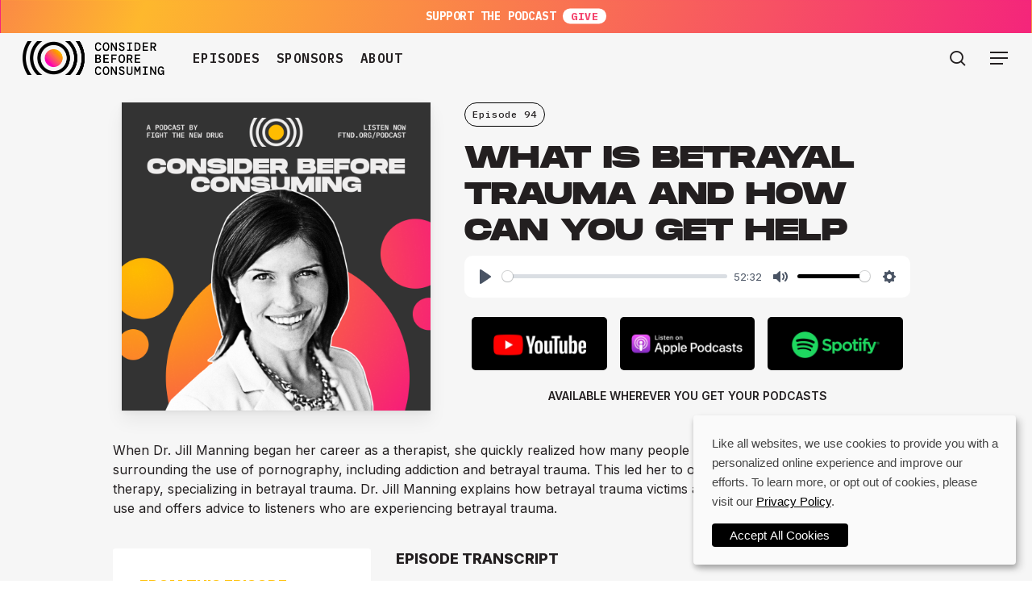

--- FILE ---
content_type: text/html; charset=UTF-8
request_url: https://considerbeforeconsumingpodcast.com/what-is-betrayal-trauma-and-how-can-you-get-help/
body_size: 33222
content:
<!doctype html>
<html lang="en-US" class="no-js">
<head>
	<meta charset="UTF-8">
	<meta name="viewport" content="width=device-width, initial-scale=1, maximum-scale=1, user-scalable=0" /><meta name='robots' content='index, follow, max-image-preview:large, max-snippet:-1, max-video-preview:-1' />

	<!-- This site is optimized with the Yoast SEO plugin v26.6 - https://yoast.com/wordpress/plugins/seo/ -->
	<title>What Is Betrayal Trauma and How Can You Get Help - Consider Before Consuming</title>
	<link rel="canonical" href="https://considerbeforeconsumingpodcast.com/what-is-betrayal-trauma-and-how-can-you-get-help/" />
	<meta property="og:locale" content="en_US" />
	<meta property="og:type" content="article" />
	<meta property="og:title" content="What Is Betrayal Trauma and How Can You Get Help - Consider Before Consuming" />
	<meta property="og:description" content="Episode 94 What Is Betrayal Trauma and How Can You Get Help Available wherever you get your podcasts Fight the New Drug collaborates with a variety of qualified organizations and..." />
	<meta property="og:url" content="https://considerbeforeconsumingpodcast.com/what-is-betrayal-trauma-and-how-can-you-get-help/" />
	<meta property="og:site_name" content="Consider Before Consuming" />
	<meta property="article:published_time" content="2023-06-07T08:00:28+00:00" />
	<meta property="article:modified_time" content="2024-07-03T22:05:42+00:00" />
	<meta property="og:image" content="https://considerbeforeconsumingpodcast.com/wp-content/uploads/2023/06/FTND_CBC_YouTube_Thumb-JillManning_1.jpg" />
	<meta property="og:image:width" content="1920" />
	<meta property="og:image:height" content="1080" />
	<meta property="og:image:type" content="image/jpeg" />
	<meta name="author" content="Fight the New Drug" />
	<meta name="twitter:card" content="summary_large_image" />
	<meta name="twitter:image" content="https://considerbeforeconsumingpodcast.com/wp-content/uploads/2023/06/FTND_CBC_YouTube_Thumb-JillManning_1.jpg" />
	<meta name="twitter:label1" content="Written by" />
	<meta name="twitter:data1" content="Fight the New Drug" />
	<meta name="twitter:label2" content="Est. reading time" />
	<meta name="twitter:data2" content="36 minutes" />
	<script type="application/ld+json" class="yoast-schema-graph">{"@context":"https://schema.org","@graph":[{"@type":"WebPage","@id":"https://considerbeforeconsumingpodcast.com/what-is-betrayal-trauma-and-how-can-you-get-help/","url":"https://considerbeforeconsumingpodcast.com/what-is-betrayal-trauma-and-how-can-you-get-help/","name":"What Is Betrayal Trauma and How Can You Get Help - Consider Before Consuming","isPartOf":{"@id":"https://considerbeforeconsumingpodcast.com/#website"},"primaryImageOfPage":{"@id":"https://considerbeforeconsumingpodcast.com/what-is-betrayal-trauma-and-how-can-you-get-help/#primaryimage"},"image":{"@id":"https://considerbeforeconsumingpodcast.com/what-is-betrayal-trauma-and-how-can-you-get-help/#primaryimage"},"thumbnailUrl":"https://considerbeforeconsumingpodcast.com/wp-content/uploads/2023/06/FTND_CBC_Website-EpisodeArtwork_JillManning.png","datePublished":"2023-06-07T08:00:28+00:00","dateModified":"2024-07-03T22:05:42+00:00","author":{"@id":"https://considerbeforeconsumingpodcast.com/#/schema/person/088b2b5790598cbf908860f8b7ed8a35"},"breadcrumb":{"@id":"https://considerbeforeconsumingpodcast.com/what-is-betrayal-trauma-and-how-can-you-get-help/#breadcrumb"},"inLanguage":"en-US","potentialAction":[{"@type":"ReadAction","target":["https://considerbeforeconsumingpodcast.com/what-is-betrayal-trauma-and-how-can-you-get-help/"]}]},{"@type":"ImageObject","inLanguage":"en-US","@id":"https://considerbeforeconsumingpodcast.com/what-is-betrayal-trauma-and-how-can-you-get-help/#primaryimage","url":"https://considerbeforeconsumingpodcast.com/wp-content/uploads/2023/06/FTND_CBC_Website-EpisodeArtwork_JillManning.png","contentUrl":"https://considerbeforeconsumingpodcast.com/wp-content/uploads/2023/06/FTND_CBC_Website-EpisodeArtwork_JillManning.png","width":1000,"height":1000},{"@type":"BreadcrumbList","@id":"https://considerbeforeconsumingpodcast.com/what-is-betrayal-trauma-and-how-can-you-get-help/#breadcrumb","itemListElement":[{"@type":"ListItem","position":1,"name":"Home","item":"https://considerbeforeconsumingpodcast.com/"},{"@type":"ListItem","position":2,"name":"What Is Betrayal Trauma and How Can You Get Help"}]},{"@type":"WebSite","@id":"https://considerbeforeconsumingpodcast.com/#website","url":"https://considerbeforeconsumingpodcast.com/","name":"Consider Before Consuming","description":"A Podcast From Fight The New Drug","potentialAction":[{"@type":"SearchAction","target":{"@type":"EntryPoint","urlTemplate":"https://considerbeforeconsumingpodcast.com/?s={search_term_string}"},"query-input":{"@type":"PropertyValueSpecification","valueRequired":true,"valueName":"search_term_string"}}],"inLanguage":"en-US"},{"@type":"Person","@id":"https://considerbeforeconsumingpodcast.com/#/schema/person/088b2b5790598cbf908860f8b7ed8a35","name":"Fight the New Drug","image":{"@type":"ImageObject","inLanguage":"en-US","@id":"https://considerbeforeconsumingpodcast.com/#/schema/person/image/","url":"https://secure.gravatar.com/avatar/74325f949249bb0494ec11fd9e99e6e16e1e9145b99884b0f6a58ed3974c4206?s=96&d=mm&r=g","contentUrl":"https://secure.gravatar.com/avatar/74325f949249bb0494ec11fd9e99e6e16e1e9145b99884b0f6a58ed3974c4206?s=96&d=mm&r=g","caption":"Fight the New Drug"}}]}</script>
	<!-- / Yoast SEO plugin. -->


<link rel='dns-prefetch' href='//cdn.plyr.io' />
<link rel='dns-prefetch' href='//fonts.googleapis.com' />
<link rel="alternate" type="application/rss+xml" title="Consider Before Consuming &raquo; Feed" href="https://considerbeforeconsumingpodcast.com/feed/" />
<link rel="alternate" title="oEmbed (JSON)" type="application/json+oembed" href="https://considerbeforeconsumingpodcast.com/wp-json/oembed/1.0/embed?url=https%3A%2F%2Fconsiderbeforeconsumingpodcast.com%2Fwhat-is-betrayal-trauma-and-how-can-you-get-help%2F" />
<link rel="alternate" title="oEmbed (XML)" type="text/xml+oembed" href="https://considerbeforeconsumingpodcast.com/wp-json/oembed/1.0/embed?url=https%3A%2F%2Fconsiderbeforeconsumingpodcast.com%2Fwhat-is-betrayal-trauma-and-how-can-you-get-help%2F&#038;format=xml" />
<style id='wp-img-auto-sizes-contain-inline-css' type='text/css'>
img:is([sizes=auto i],[sizes^="auto," i]){contain-intrinsic-size:3000px 1500px}
/*# sourceURL=wp-img-auto-sizes-contain-inline-css */
</style>
<link data-optimized="2" rel="stylesheet" href="https://considerbeforeconsumingpodcast.com/wp-content/litespeed/css/b333723daeb6ecb13e4dbb2910b25ec3.css?ver=ce290" />
<style id='wp-emoji-styles-inline-css' type='text/css'>

	img.wp-smiley, img.emoji {
		display: inline !important;
		border: none !important;
		box-shadow: none !important;
		height: 1em !important;
		width: 1em !important;
		margin: 0 0.07em !important;
		vertical-align: -0.1em !important;
		background: none !important;
		padding: 0 !important;
	}
/*# sourceURL=wp-emoji-styles-inline-css */
</style>

<style id='global-styles-inline-css' type='text/css'>
:root{--wp--preset--aspect-ratio--square: 1;--wp--preset--aspect-ratio--4-3: 4/3;--wp--preset--aspect-ratio--3-4: 3/4;--wp--preset--aspect-ratio--3-2: 3/2;--wp--preset--aspect-ratio--2-3: 2/3;--wp--preset--aspect-ratio--16-9: 16/9;--wp--preset--aspect-ratio--9-16: 9/16;--wp--preset--color--black: #000000;--wp--preset--color--cyan-bluish-gray: #abb8c3;--wp--preset--color--white: #ffffff;--wp--preset--color--pale-pink: #f78da7;--wp--preset--color--vivid-red: #cf2e2e;--wp--preset--color--luminous-vivid-orange: #ff6900;--wp--preset--color--luminous-vivid-amber: #fcb900;--wp--preset--color--light-green-cyan: #7bdcb5;--wp--preset--color--vivid-green-cyan: #00d084;--wp--preset--color--pale-cyan-blue: #8ed1fc;--wp--preset--color--vivid-cyan-blue: #0693e3;--wp--preset--color--vivid-purple: #9b51e0;--wp--preset--gradient--vivid-cyan-blue-to-vivid-purple: linear-gradient(135deg,rgb(6,147,227) 0%,rgb(155,81,224) 100%);--wp--preset--gradient--light-green-cyan-to-vivid-green-cyan: linear-gradient(135deg,rgb(122,220,180) 0%,rgb(0,208,130) 100%);--wp--preset--gradient--luminous-vivid-amber-to-luminous-vivid-orange: linear-gradient(135deg,rgb(252,185,0) 0%,rgb(255,105,0) 100%);--wp--preset--gradient--luminous-vivid-orange-to-vivid-red: linear-gradient(135deg,rgb(255,105,0) 0%,rgb(207,46,46) 100%);--wp--preset--gradient--very-light-gray-to-cyan-bluish-gray: linear-gradient(135deg,rgb(238,238,238) 0%,rgb(169,184,195) 100%);--wp--preset--gradient--cool-to-warm-spectrum: linear-gradient(135deg,rgb(74,234,220) 0%,rgb(151,120,209) 20%,rgb(207,42,186) 40%,rgb(238,44,130) 60%,rgb(251,105,98) 80%,rgb(254,248,76) 100%);--wp--preset--gradient--blush-light-purple: linear-gradient(135deg,rgb(255,206,236) 0%,rgb(152,150,240) 100%);--wp--preset--gradient--blush-bordeaux: linear-gradient(135deg,rgb(254,205,165) 0%,rgb(254,45,45) 50%,rgb(107,0,62) 100%);--wp--preset--gradient--luminous-dusk: linear-gradient(135deg,rgb(255,203,112) 0%,rgb(199,81,192) 50%,rgb(65,88,208) 100%);--wp--preset--gradient--pale-ocean: linear-gradient(135deg,rgb(255,245,203) 0%,rgb(182,227,212) 50%,rgb(51,167,181) 100%);--wp--preset--gradient--electric-grass: linear-gradient(135deg,rgb(202,248,128) 0%,rgb(113,206,126) 100%);--wp--preset--gradient--midnight: linear-gradient(135deg,rgb(2,3,129) 0%,rgb(40,116,252) 100%);--wp--preset--font-size--small: 13px;--wp--preset--font-size--medium: 20px;--wp--preset--font-size--large: 36px;--wp--preset--font-size--x-large: 42px;--wp--preset--spacing--20: 0.44rem;--wp--preset--spacing--30: 0.67rem;--wp--preset--spacing--40: 1rem;--wp--preset--spacing--50: 1.5rem;--wp--preset--spacing--60: 2.25rem;--wp--preset--spacing--70: 3.38rem;--wp--preset--spacing--80: 5.06rem;--wp--preset--shadow--natural: 6px 6px 9px rgba(0, 0, 0, 0.2);--wp--preset--shadow--deep: 12px 12px 50px rgba(0, 0, 0, 0.4);--wp--preset--shadow--sharp: 6px 6px 0px rgba(0, 0, 0, 0.2);--wp--preset--shadow--outlined: 6px 6px 0px -3px rgb(255, 255, 255), 6px 6px rgb(0, 0, 0);--wp--preset--shadow--crisp: 6px 6px 0px rgb(0, 0, 0);}:root { --wp--style--global--content-size: 1300px;--wp--style--global--wide-size: 1300px; }:where(body) { margin: 0; }.wp-site-blocks > .alignleft { float: left; margin-right: 2em; }.wp-site-blocks > .alignright { float: right; margin-left: 2em; }.wp-site-blocks > .aligncenter { justify-content: center; margin-left: auto; margin-right: auto; }:where(.is-layout-flex){gap: 0.5em;}:where(.is-layout-grid){gap: 0.5em;}.is-layout-flow > .alignleft{float: left;margin-inline-start: 0;margin-inline-end: 2em;}.is-layout-flow > .alignright{float: right;margin-inline-start: 2em;margin-inline-end: 0;}.is-layout-flow > .aligncenter{margin-left: auto !important;margin-right: auto !important;}.is-layout-constrained > .alignleft{float: left;margin-inline-start: 0;margin-inline-end: 2em;}.is-layout-constrained > .alignright{float: right;margin-inline-start: 2em;margin-inline-end: 0;}.is-layout-constrained > .aligncenter{margin-left: auto !important;margin-right: auto !important;}.is-layout-constrained > :where(:not(.alignleft):not(.alignright):not(.alignfull)){max-width: var(--wp--style--global--content-size);margin-left: auto !important;margin-right: auto !important;}.is-layout-constrained > .alignwide{max-width: var(--wp--style--global--wide-size);}body .is-layout-flex{display: flex;}.is-layout-flex{flex-wrap: wrap;align-items: center;}.is-layout-flex > :is(*, div){margin: 0;}body .is-layout-grid{display: grid;}.is-layout-grid > :is(*, div){margin: 0;}body{padding-top: 0px;padding-right: 0px;padding-bottom: 0px;padding-left: 0px;}:root :where(.wp-element-button, .wp-block-button__link){background-color: #32373c;border-width: 0;color: #fff;font-family: inherit;font-size: inherit;font-style: inherit;font-weight: inherit;letter-spacing: inherit;line-height: inherit;padding-top: calc(0.667em + 2px);padding-right: calc(1.333em + 2px);padding-bottom: calc(0.667em + 2px);padding-left: calc(1.333em + 2px);text-decoration: none;text-transform: inherit;}.has-black-color{color: var(--wp--preset--color--black) !important;}.has-cyan-bluish-gray-color{color: var(--wp--preset--color--cyan-bluish-gray) !important;}.has-white-color{color: var(--wp--preset--color--white) !important;}.has-pale-pink-color{color: var(--wp--preset--color--pale-pink) !important;}.has-vivid-red-color{color: var(--wp--preset--color--vivid-red) !important;}.has-luminous-vivid-orange-color{color: var(--wp--preset--color--luminous-vivid-orange) !important;}.has-luminous-vivid-amber-color{color: var(--wp--preset--color--luminous-vivid-amber) !important;}.has-light-green-cyan-color{color: var(--wp--preset--color--light-green-cyan) !important;}.has-vivid-green-cyan-color{color: var(--wp--preset--color--vivid-green-cyan) !important;}.has-pale-cyan-blue-color{color: var(--wp--preset--color--pale-cyan-blue) !important;}.has-vivid-cyan-blue-color{color: var(--wp--preset--color--vivid-cyan-blue) !important;}.has-vivid-purple-color{color: var(--wp--preset--color--vivid-purple) !important;}.has-black-background-color{background-color: var(--wp--preset--color--black) !important;}.has-cyan-bluish-gray-background-color{background-color: var(--wp--preset--color--cyan-bluish-gray) !important;}.has-white-background-color{background-color: var(--wp--preset--color--white) !important;}.has-pale-pink-background-color{background-color: var(--wp--preset--color--pale-pink) !important;}.has-vivid-red-background-color{background-color: var(--wp--preset--color--vivid-red) !important;}.has-luminous-vivid-orange-background-color{background-color: var(--wp--preset--color--luminous-vivid-orange) !important;}.has-luminous-vivid-amber-background-color{background-color: var(--wp--preset--color--luminous-vivid-amber) !important;}.has-light-green-cyan-background-color{background-color: var(--wp--preset--color--light-green-cyan) !important;}.has-vivid-green-cyan-background-color{background-color: var(--wp--preset--color--vivid-green-cyan) !important;}.has-pale-cyan-blue-background-color{background-color: var(--wp--preset--color--pale-cyan-blue) !important;}.has-vivid-cyan-blue-background-color{background-color: var(--wp--preset--color--vivid-cyan-blue) !important;}.has-vivid-purple-background-color{background-color: var(--wp--preset--color--vivid-purple) !important;}.has-black-border-color{border-color: var(--wp--preset--color--black) !important;}.has-cyan-bluish-gray-border-color{border-color: var(--wp--preset--color--cyan-bluish-gray) !important;}.has-white-border-color{border-color: var(--wp--preset--color--white) !important;}.has-pale-pink-border-color{border-color: var(--wp--preset--color--pale-pink) !important;}.has-vivid-red-border-color{border-color: var(--wp--preset--color--vivid-red) !important;}.has-luminous-vivid-orange-border-color{border-color: var(--wp--preset--color--luminous-vivid-orange) !important;}.has-luminous-vivid-amber-border-color{border-color: var(--wp--preset--color--luminous-vivid-amber) !important;}.has-light-green-cyan-border-color{border-color: var(--wp--preset--color--light-green-cyan) !important;}.has-vivid-green-cyan-border-color{border-color: var(--wp--preset--color--vivid-green-cyan) !important;}.has-pale-cyan-blue-border-color{border-color: var(--wp--preset--color--pale-cyan-blue) !important;}.has-vivid-cyan-blue-border-color{border-color: var(--wp--preset--color--vivid-cyan-blue) !important;}.has-vivid-purple-border-color{border-color: var(--wp--preset--color--vivid-purple) !important;}.has-vivid-cyan-blue-to-vivid-purple-gradient-background{background: var(--wp--preset--gradient--vivid-cyan-blue-to-vivid-purple) !important;}.has-light-green-cyan-to-vivid-green-cyan-gradient-background{background: var(--wp--preset--gradient--light-green-cyan-to-vivid-green-cyan) !important;}.has-luminous-vivid-amber-to-luminous-vivid-orange-gradient-background{background: var(--wp--preset--gradient--luminous-vivid-amber-to-luminous-vivid-orange) !important;}.has-luminous-vivid-orange-to-vivid-red-gradient-background{background: var(--wp--preset--gradient--luminous-vivid-orange-to-vivid-red) !important;}.has-very-light-gray-to-cyan-bluish-gray-gradient-background{background: var(--wp--preset--gradient--very-light-gray-to-cyan-bluish-gray) !important;}.has-cool-to-warm-spectrum-gradient-background{background: var(--wp--preset--gradient--cool-to-warm-spectrum) !important;}.has-blush-light-purple-gradient-background{background: var(--wp--preset--gradient--blush-light-purple) !important;}.has-blush-bordeaux-gradient-background{background: var(--wp--preset--gradient--blush-bordeaux) !important;}.has-luminous-dusk-gradient-background{background: var(--wp--preset--gradient--luminous-dusk) !important;}.has-pale-ocean-gradient-background{background: var(--wp--preset--gradient--pale-ocean) !important;}.has-electric-grass-gradient-background{background: var(--wp--preset--gradient--electric-grass) !important;}.has-midnight-gradient-background{background: var(--wp--preset--gradient--midnight) !important;}.has-small-font-size{font-size: var(--wp--preset--font-size--small) !important;}.has-medium-font-size{font-size: var(--wp--preset--font-size--medium) !important;}.has-large-font-size{font-size: var(--wp--preset--font-size--large) !important;}.has-x-large-font-size{font-size: var(--wp--preset--font-size--x-large) !important;}
/*# sourceURL=global-styles-inline-css */
</style>













<link rel='stylesheet' id='nectar_default_font_open_sans-css' href='https://fonts.googleapis.com/css?family=Open+Sans%3A300%2C400%2C600%2C700&#038;subset=latin%2Clatin-ext' type='text/css' media='all' />





<style id='dynamic-css-inline-css' type='text/css'>
#page-header-bg[data-post-hs="default_minimal"] .inner-wrap{text-align:center}#page-header-bg[data-post-hs="default_minimal"] .inner-wrap >a,.material #page-header-bg.fullscreen-header .inner-wrap >a{color:#fff;font-weight:600;border:var(--nectar-border-thickness) solid rgba(255,255,255,0.4);padding:4px 10px;margin:5px 6px 0 5px;display:inline-block;transition:all 0.2s ease;-webkit-transition:all 0.2s ease;font-size:14px;line-height:18px}body.material #page-header-bg.fullscreen-header .inner-wrap >a{margin-bottom:15px;}body.material #page-header-bg.fullscreen-header .inner-wrap >a{border:none;padding:6px 10px}body[data-button-style^="rounded"] #page-header-bg[data-post-hs="default_minimal"] .inner-wrap >a,body[data-button-style^="rounded"].material #page-header-bg.fullscreen-header .inner-wrap >a{border-radius:100px}body.single [data-post-hs="default_minimal"] #single-below-header span,body.single .heading-title[data-header-style="default_minimal"] #single-below-header span{line-height:14px;}#page-header-bg[data-post-hs="default_minimal"] #single-below-header{text-align:center;position:relative;z-index:100}#page-header-bg[data-post-hs="default_minimal"] #single-below-header span{float:none;display:inline-block}#page-header-bg[data-post-hs="default_minimal"] .inner-wrap >a:hover,#page-header-bg[data-post-hs="default_minimal"] .inner-wrap >a:focus{border-color:transparent}#page-header-bg.fullscreen-header .avatar,#page-header-bg[data-post-hs="default_minimal"] .avatar{border-radius:100%}#page-header-bg.fullscreen-header .meta-author span,#page-header-bg[data-post-hs="default_minimal"] .meta-author span{display:block}#page-header-bg.fullscreen-header .meta-author img{margin-bottom:0;height:50px;width:auto}#page-header-bg[data-post-hs="default_minimal"] .meta-author img{margin-bottom:0;height:40px;width:auto}#page-header-bg[data-post-hs="default_minimal"] .author-section{position:absolute;bottom:30px}#page-header-bg.fullscreen-header .meta-author,#page-header-bg[data-post-hs="default_minimal"] .meta-author{font-size:18px}#page-header-bg.fullscreen-header .author-section .meta-date,#page-header-bg[data-post-hs="default_minimal"] .author-section .meta-date{font-size:12px;color:rgba(255,255,255,0.8)}#page-header-bg.fullscreen-header .author-section .meta-date i{font-size:12px}#page-header-bg[data-post-hs="default_minimal"] .author-section .meta-date i{font-size:11px;line-height:14px}#page-header-bg[data-post-hs="default_minimal"] .author-section .avatar-post-info{position:relative;top:-5px}#page-header-bg.fullscreen-header .author-section a,#page-header-bg[data-post-hs="default_minimal"] .author-section a{display:block;margin-bottom:-2px}#page-header-bg[data-post-hs="default_minimal"] .author-section a{font-size:14px;line-height:14px}#page-header-bg.fullscreen-header .author-section a:hover,#page-header-bg[data-post-hs="default_minimal"] .author-section a:hover{color:rgba(255,255,255,0.85)!important}#page-header-bg.fullscreen-header .author-section,#page-header-bg[data-post-hs="default_minimal"] .author-section{width:100%;z-index:10;text-align:center}#page-header-bg.fullscreen-header .author-section{margin-top:25px;}#page-header-bg.fullscreen-header .author-section span,#page-header-bg[data-post-hs="default_minimal"] .author-section span{padding-left:0;line-height:20px;font-size:20px}#page-header-bg.fullscreen-header .author-section .avatar-post-info,#page-header-bg[data-post-hs="default_minimal"] .author-section .avatar-post-info{margin-left:10px}#page-header-bg.fullscreen-header .author-section .avatar-post-info,#page-header-bg.fullscreen-header .author-section .meta-author,#page-header-bg[data-post-hs="default_minimal"] .author-section .avatar-post-info,#page-header-bg[data-post-hs="default_minimal"] .author-section .meta-author{text-align:left;display:inline-block;top:9px}@media only screen and (min-width :690px) and (max-width :999px){body.single-post #page-header-bg[data-post-hs="default_minimal"]{padding-top:10%;padding-bottom:10%;}}@media only screen and (max-width :690px){#ajax-content-wrap #page-header-bg[data-post-hs="default_minimal"] #single-below-header span:not(.rich-snippet-hidden),#ajax-content-wrap .row.heading-title[data-header-style="default_minimal"] .col.section-title span.meta-category{display:inline-block;}.container-wrap[data-remove-post-comment-number="0"][data-remove-post-author="0"][data-remove-post-date="0"] .heading-title[data-header-style="default_minimal"] #single-below-header > span,#page-header-bg[data-post-hs="default_minimal"] .span_6[data-remove-post-comment-number="0"][data-remove-post-author="0"][data-remove-post-date="0"] #single-below-header > span{padding:0 8px;}.container-wrap[data-remove-post-comment-number="0"][data-remove-post-author="0"][data-remove-post-date="0"] .heading-title[data-header-style="default_minimal"] #single-below-header span,#page-header-bg[data-post-hs="default_minimal"] .span_6[data-remove-post-comment-number="0"][data-remove-post-author="0"][data-remove-post-date="0"] #single-below-header span{font-size:13px;line-height:10px;}.material #page-header-bg.fullscreen-header .author-section{margin-top:5px;}#page-header-bg.fullscreen-header .author-section{bottom:20px;}#page-header-bg.fullscreen-header .author-section .meta-date:not(.updated){margin-top:-4px;display:block;}#page-header-bg.fullscreen-header .author-section .avatar-post-info{margin:10px 0 0 0;}}#page-header-bg h1,#page-header-bg .subheader,.nectar-box-roll .overlaid-content h1,.nectar-box-roll .overlaid-content .subheader,#page-header-bg #portfolio-nav a i,body .section-title #portfolio-nav a:hover i,.page-header-no-bg h1,.page-header-no-bg span,#page-header-bg #portfolio-nav a i,#page-header-bg span,#page-header-bg #single-below-header a:hover,#page-header-bg #single-below-header a:focus,#page-header-bg.fullscreen-header .author-section a{color:#ffffff!important;}body #page-header-bg .pinterest-share i,body #page-header-bg .facebook-share i,body #page-header-bg .linkedin-share i,body #page-header-bg .twitter-share i,body #page-header-bg .google-plus-share i,body #page-header-bg .icon-salient-heart,body #page-header-bg .icon-salient-heart-2{color:#ffffff;}#page-header-bg[data-post-hs="default_minimal"] .inner-wrap > a:not(:hover){color:#ffffff;border-color:rgba(255,255,255,0.4);}.single #page-header-bg #single-below-header > span{border-color:rgba(255,255,255,0.4);}body .section-title #portfolio-nav a:hover i{opacity:0.75;}.single #page-header-bg .blog-title #single-meta .nectar-social.hover > div a,.single #page-header-bg .blog-title #single-meta > div a,.single #page-header-bg .blog-title #single-meta ul .n-shortcode a,#page-header-bg .blog-title #single-meta .nectar-social.hover .share-btn{border-color:rgba(255,255,255,0.4);}.single #page-header-bg .blog-title #single-meta .nectar-social.hover > div a:hover,#page-header-bg .blog-title #single-meta .nectar-social.hover .share-btn:hover,.single #page-header-bg .blog-title #single-meta div > a:hover,.single #page-header-bg .blog-title #single-meta ul .n-shortcode a:hover,.single #page-header-bg .blog-title #single-meta ul li:not(.meta-share-count):hover > a{border-color:rgba(255,255,255,1);}.single #page-header-bg #single-meta div span,.single #page-header-bg #single-meta > div a,.single #page-header-bg #single-meta > div i{color:#ffffff!important;}.single #page-header-bg #single-meta ul .meta-share-count .nectar-social a i{color:rgba(255,255,255,0.7)!important;}.single #page-header-bg #single-meta ul .meta-share-count .nectar-social a:hover i{color:rgba(255,255,255,1)!important;}#header-space{background-color:#ffffff}@media only screen and (min-width:1000px){body #ajax-content-wrap.no-scroll{min-height:calc(100vh - 104px);height:calc(100vh - 104px)!important;}}@media only screen and (min-width:1000px){#page-header-wrap.fullscreen-header,#page-header-wrap.fullscreen-header #page-header-bg,html:not(.nectar-box-roll-loaded) .nectar-box-roll > #page-header-bg.fullscreen-header,.nectar_fullscreen_zoom_recent_projects,#nectar_fullscreen_rows:not(.afterLoaded) > div{height:calc(100vh - 103px);}.wpb_row.vc_row-o-full-height.top-level,.wpb_row.vc_row-o-full-height.top-level > .col.span_12{min-height:calc(100vh - 103px);}html:not(.nectar-box-roll-loaded) .nectar-box-roll > #page-header-bg.fullscreen-header{top:104px;}.nectar-slider-wrap[data-fullscreen="true"]:not(.loaded),.nectar-slider-wrap[data-fullscreen="true"]:not(.loaded) .swiper-container{height:calc(100vh - 102px)!important;}.admin-bar .nectar-slider-wrap[data-fullscreen="true"]:not(.loaded),.admin-bar .nectar-slider-wrap[data-fullscreen="true"]:not(.loaded) .swiper-container{height:calc(100vh - 102px - 32px)!important;}}.admin-bar[class*="page-template-template-no-header"] .wpb_row.vc_row-o-full-height.top-level,.admin-bar[class*="page-template-template-no-header"] .wpb_row.vc_row-o-full-height.top-level > .col.span_12{min-height:calc(100vh - 32px);}body[class*="page-template-template-no-header"] .wpb_row.vc_row-o-full-height.top-level,body[class*="page-template-template-no-header"] .wpb_row.vc_row-o-full-height.top-level > .col.span_12{min-height:100vh;}@media only screen and (max-width:999px){.using-mobile-browser #nectar_fullscreen_rows:not(.afterLoaded):not([data-mobile-disable="on"]) > div{height:calc(100vh - 112px);}.using-mobile-browser .wpb_row.vc_row-o-full-height.top-level,.using-mobile-browser .wpb_row.vc_row-o-full-height.top-level > .col.span_12,[data-permanent-transparent="1"].using-mobile-browser .wpb_row.vc_row-o-full-height.top-level,[data-permanent-transparent="1"].using-mobile-browser .wpb_row.vc_row-o-full-height.top-level > .col.span_12{min-height:calc(100vh - 112px);}html:not(.nectar-box-roll-loaded) .nectar-box-roll > #page-header-bg.fullscreen-header,.nectar_fullscreen_zoom_recent_projects,.nectar-slider-wrap[data-fullscreen="true"]:not(.loaded),.nectar-slider-wrap[data-fullscreen="true"]:not(.loaded) .swiper-container,#nectar_fullscreen_rows:not(.afterLoaded):not([data-mobile-disable="on"]) > div{height:calc(100vh - 59px);}.wpb_row.vc_row-o-full-height.top-level,.wpb_row.vc_row-o-full-height.top-level > .col.span_12{min-height:calc(100vh - 59px);}body[data-transparent-header="false"] #ajax-content-wrap.no-scroll{min-height:calc(100vh - 59px);height:calc(100vh - 59px);}}.col.padding-3-percent > .vc_column-inner,.col.padding-3-percent > .n-sticky > .vc_column-inner{padding:calc(600px * 0.03);}@media only screen and (max-width:690px){.col.padding-3-percent > .vc_column-inner,.col.padding-3-percent > .n-sticky > .vc_column-inner{padding:calc(100vw * 0.03);}}@media only screen and (min-width:1000px){.col.padding-3-percent > .vc_column-inner,.col.padding-3-percent > .n-sticky > .vc_column-inner{padding:calc((100vw - 180px) * 0.03);}.column_container:not(.vc_col-sm-12) .col.padding-3-percent > .vc_column-inner{padding:calc((100vw - 180px) * 0.015);}}@media only screen and (min-width:1425px){.col.padding-3-percent > .vc_column-inner{padding:calc(1245px * 0.03);}.column_container:not(.vc_col-sm-12) .col.padding-3-percent > .vc_column-inner{padding:calc(1245px * 0.015);}}.full-width-content .col.padding-3-percent > .vc_column-inner{padding:calc(100vw * 0.03);}@media only screen and (max-width:999px){.full-width-content .col.padding-3-percent > .vc_column-inner{padding:calc(100vw * 0.03);}}@media only screen and (min-width:1000px){.full-width-content .column_container:not(.vc_col-sm-12) .col.padding-3-percent > .vc_column-inner{padding:calc(100vw * 0.015);}}.wpb_column[data-border-radius="3px"],.wpb_column[data-border-radius="3px"] > .vc_column-inner,.wpb_column[data-border-radius="3px"] > .vc_column-inner > .column-link,.wpb_column[data-border-radius="3px"] > .vc_column-inner > .column-bg-overlay-wrap,.wpb_column[data-border-radius="3px"] > .vc_column-inner > .column-image-bg-wrap[data-bg-animation="zoom-out-reveal"],.wpb_column[data-border-radius="3px"] > .vc_column-inner > .column-image-bg-wrap .column-image-bg,.wpb_column[data-border-radius="3px"] > .vc_column-inner > .column-image-bg-wrap[data-n-parallax-bg="true"],.wpb_column[data-border-radius="3px"] > .n-sticky > .vc_column-inner,.wpb_column[data-border-radius="3px"] > .n-sticky > .vc_column-inner > .column-bg-overlay-wrap{border-radius:3px;}.col.padding-1-percent > .vc_column-inner,.col.padding-1-percent > .n-sticky > .vc_column-inner{padding:calc(600px * 0.01);}@media only screen and (max-width:690px){.col.padding-1-percent > .vc_column-inner,.col.padding-1-percent > .n-sticky > .vc_column-inner{padding:calc(100vw * 0.01);}}@media only screen and (min-width:1000px){.col.padding-1-percent > .vc_column-inner,.col.padding-1-percent > .n-sticky > .vc_column-inner{padding:calc((100vw - 180px) * 0.01);}.column_container:not(.vc_col-sm-12) .col.padding-1-percent > .vc_column-inner{padding:calc((100vw - 180px) * 0.005);}}@media only screen and (min-width:1425px){.col.padding-1-percent > .vc_column-inner{padding:calc(1245px * 0.01);}.column_container:not(.vc_col-sm-12) .col.padding-1-percent > .vc_column-inner{padding:calc(1245px * 0.005);}}.full-width-content .col.padding-1-percent > .vc_column-inner{padding:calc(100vw * 0.01);}@media only screen and (max-width:999px){.full-width-content .col.padding-1-percent > .vc_column-inner{padding:calc(100vw * 0.01);}}@media only screen and (min-width:1000px){.full-width-content .column_container:not(.vc_col-sm-12) .col.padding-1-percent > .vc_column-inner{padding:calc(100vw * 0.005);}}body[data-aie] .col[data-padding-pos="left"] > .vc_column-inner,body #ajax-content-wrap .col[data-padding-pos="left"] > .vc_column-inner,#ajax-content-wrap .col[data-padding-pos="left"] > .n-sticky > .vc_column-inner{padding-right:0;padding-top:0;padding-bottom:0}.screen-reader-text,.nectar-skip-to-content:not(:focus){border:0;clip:rect(1px,1px,1px,1px);clip-path:inset(50%);height:1px;margin:-1px;overflow:hidden;padding:0;position:absolute!important;width:1px;word-wrap:normal!important;}.row .col img:not([srcset]){width:auto;}.row .col img.img-with-animation.nectar-lazy:not([srcset]){width:100%;}
/*# sourceURL=dynamic-css-inline-css */
</style>

<link rel='stylesheet' id='redux-google-fonts-salient_redux-css' href='https://fonts.googleapis.com/css?family=IBM+Plex+Mono%3A600%2C500%2C700%2C400%7CWork+Sans%3A200%7CInter%3A400%2C900%2C800%2C700%2C600%7CInter+Tight%3A400&#038;ver=35339a23b4027d196850b47d51fae0a2' type='text/css' media='all' />
<link rel='stylesheet' id='plyr-css-css' href='https://cdn.plyr.io/3.7.8/plyr.css?ver=35339a23b4027d196850b47d51fae0a2' type='text/css' media='all' />
<script type="text/javascript" src="https://considerbeforeconsumingpodcast.com/wp-includes/js/jquery/jquery.min.js?ver=3.7.1" id="jquery-core-js"></script>

<script></script><link rel="https://api.w.org/" href="https://considerbeforeconsumingpodcast.com/wp-json/" /><link rel="alternate" title="JSON" type="application/json" href="https://considerbeforeconsumingpodcast.com/wp-json/wp/v2/posts/1802" /><link rel="EditURI" type="application/rsd+xml" title="RSD" href="https://considerbeforeconsumingpodcast.com/xmlrpc.php?rsd" />

<link rel='shortlink' href='https://considerbeforeconsumingpodcast.com/?p=1802' />
<meta name="apple-itunes-app" content="app-id=1466445204"><script type="text/javascript"> var root = document.getElementsByTagName( "html" )[0]; root.setAttribute( "class", "js" ); </script><!-- Google Tag Manager -->
<script>(function(w,d,s,l,i){w[l]=w[l]||[];w[l].push({'gtm.start':
new Date().getTime(),event:'gtm.js'});var f=d.getElementsByTagName(s)[0],
j=d.createElement(s),dl=l!='dataLayer'?'&l='+l:'';j.async=true;j.src=
'https://www.googletagmanager.com/gtm.js?id='+i+dl;f.parentNode.insertBefore(j,f);
})(window,document,'script','dataLayer','GTM-WQG4RS');</script>
<!-- End Google Tag Manager -->
<meta name="generator" content="Powered by WPBakery Page Builder - drag and drop page builder for WordPress."/>
<style data-type="vc_custom-css">.cbcpod.single-format-audio .nectar-fancy-ul li a {
    text-decoration:underline;
    color:#2f2f2f;
}
.cbcpod.single-format-audio .nectar-fancy-ul li a:hover {
    text-decoration:none;
    color:#111;
}

.cbcpod .nectar-animated-title-inner {overflow:visible;}</style><link rel="icon" href="https://considerbeforeconsumingpodcast.com/wp-content/uploads/2020/04/cropped-cropped-favico-32x32.png" sizes="32x32" />
<link rel="icon" href="https://considerbeforeconsumingpodcast.com/wp-content/uploads/2020/04/cropped-cropped-favico-192x192.png" sizes="192x192" />
<link rel="apple-touch-icon" href="https://considerbeforeconsumingpodcast.com/wp-content/uploads/2020/04/cropped-cropped-favico-180x180.png" />
<meta name="msapplication-TileImage" content="https://considerbeforeconsumingpodcast.com/wp-content/uploads/2020/04/cropped-cropped-favico-270x270.png" />
<noscript><style> .wpb_animate_when_almost_visible { opacity: 1; }</style></noscript>



</head><body class="wp-singular post-template-default single single-post postid-1802 single-format-audio wp-theme-salient wp-child-theme-salient-child category-uncategorized cbcpod material wpb-js-composer js-comp-ver-8.4.2 vc_responsive" data-footer-reveal="false" data-footer-reveal-shadow="none" data-header-format="menu-left-aligned" data-body-border="off" data-boxed-style="" data-header-breakpoint="1000" data-dropdown-style="minimal" data-cae="easeOutCubic" data-cad="750" data-megamenu-width="contained" data-aie="none" data-ls="fancybox" data-apte="standard" data-hhun="1" data-fancy-form-rcs="default" data-form-style="default" data-form-submit="regular" data-is="minimal" data-button-style="slightly_rounded_shadow" data-user-account-button="false" data-flex-cols="true" data-col-gap="default" data-header-inherit-rc="false" data-header-search="true" data-animated-anchors="true" data-ajax-transitions="false" data-full-width-header="true" data-slide-out-widget-area="true" data-slide-out-widget-area-style="fullscreen-alt" data-user-set-ocm="1" data-loading-animation="none" data-bg-header="false" data-responsive="1" data-ext-responsive="true" data-ext-padding="90" data-header-resize="0" data-header-color="custom" data-cart="false" data-remove-m-parallax="" data-remove-m-video-bgs="" data-m-animate="0" data-force-header-trans-color="light" data-smooth-scrolling="0" data-permanent-transparent="false" >
	
	<script type="text/javascript">
	 (function(window, document) {

		document.documentElement.classList.remove("no-js");

		if(navigator.userAgent.match(/(Android|iPod|iPhone|iPad|BlackBerry|IEMobile|Opera Mini)/)) {
			document.body.className += " using-mobile-browser mobile ";
		}
		if(navigator.userAgent.match(/Mac/) && navigator.maxTouchPoints && navigator.maxTouchPoints > 2) {
			document.body.className += " using-ios-device ";
		}

		if( !("ontouchstart" in window) ) {

			var body = document.querySelector("body");
			var winW = window.innerWidth;
			var bodyW = body.clientWidth;

			if (winW > bodyW + 4) {
				body.setAttribute("style", "--scroll-bar-w: " + (winW - bodyW - 4) + "px");
			} else {
				body.setAttribute("style", "--scroll-bar-w: 0px");
			}
		}

	 })(window, document);
   </script><!-- Google Tag Manager (noscript) --><noscript><iframe src="https://www.googletagmanager.com/ns.html?id=GTM-WQG4RS" height="0" width="0" style="display:none;visibility:hidden"></iframe></noscript><!-- End Google Tag Manager (noscript) --><a href="#ajax-content-wrap" class="nectar-skip-to-content">Skip to main content</a><div class="ocm-effect-wrap"><div class="ocm-effect-wrap-inner">	
	<div id="header-space" data-secondary-header-display="full" data-header-mobile-fixed='false'></div> 
	
		<div id="header-outer" data-has-menu="true" data-has-buttons="yes" data-header-button_style="default" data-using-pr-menu="false" data-mobile-fixed="false" data-ptnm="false" data-lhe="default" data-user-set-bg="#ffffff" data-format="menu-left-aligned" data-permanent-transparent="false" data-megamenu-rt="0" data-remove-fixed="1" data-header-resize="0" data-cart="false" data-transparency-option="" data-box-shadow="none" data-shrink-num="6" data-using-secondary="1" data-using-logo="1" data-logo-height="42" data-m-logo-height="36" data-padding="10" data-full-width="true" data-condense="false" >
		
	<div id="header-secondary-outer" class="menu-left-aligned" data-mobile="display_full" data-remove-fixed="1" data-lhe="default" data-secondary-text="true" data-full-width="true" data-mobile-fixed="false" data-permanent-transparent="false" >
		<div class="container">
			<nav aria-label="Secondary Navigation">
				<div class="nectar-center-text"><a href="https://considerbeforeconsumingpodcast.com/donate/">SUPPORT THE PODCAST</a></div>
			</nav>
		</div>
	</div>


<div id="search-outer" class="nectar">
	<div id="search">
		<div class="container">
			 <div id="search-box">
				 <div class="inner-wrap">
					 <div class="col span_12">
						  <form role="search" action="https://considerbeforeconsumingpodcast.com/" method="GET">
														 <input type="text" name="s"  value="" aria-label="Search" placeholder="Search" />
							 
						<span>Hit enter to search or ESC to close</span>
						<button aria-label="Search" class="search-box__button" type="submit">Search</button>						</form>
					</div><!--/span_12-->
				</div><!--/inner-wrap-->
			 </div><!--/search-box-->
			 <div id="close"><a href="#" role="button"><span class="screen-reader-text">Close Search</span>
				<span class="close-wrap"> <span class="close-line close-line1" role="presentation"></span> <span class="close-line close-line2" role="presentation"></span> </span>				 </a></div>
		 </div><!--/container-->
	</div><!--/search-->
</div><!--/search-outer-->

<header id="top" role="banner" aria-label="Main Menu">
	<div class="container">
		<div class="row">
			<div class="col span_3">
								<a id="logo" href="https://considerbeforeconsumingpodcast.com" data-supplied-ml-starting-dark="false" data-supplied-ml-starting="false" data-supplied-ml="false" >
					<img class="stnd skip-lazy default-logo" width="351" height="84" alt="Consider Before Consuming" src="https://considerbeforeconsumingpodcast.com/wp-content/uploads/2025/09/CBCLogo_black_grad.webp" srcset="https://considerbeforeconsumingpodcast.com/wp-content/uploads/2025/09/CBCLogo_black_grad.webp 1x, https://considerbeforeconsumingpodcast.com/wp-content/uploads/2025/09/CBCLogo_black_grad.webp 2x" /><img class="starting-logo skip-lazy default-logo" width="351" height="84" alt="Consider Before Consuming" src="https://considerbeforeconsumingpodcast.com/wp-content/uploads/2025/09/CBCLogo_white.webp" srcset="https://considerbeforeconsumingpodcast.com/wp-content/uploads/2025/09/CBCLogo_white.webp 1x, https://considerbeforeconsumingpodcast.com/wp-content/uploads/2025/09/CBCLogo_white.webp 2x" /><img class="starting-logo dark-version skip-lazy default-logo" width="351" height="84" alt="Consider Before Consuming" src="https://considerbeforeconsumingpodcast.com/wp-content/uploads/2025/09/CBCLogo_black_grad.webp" srcset="https://considerbeforeconsumingpodcast.com/wp-content/uploads/2025/09/CBCLogo_black_grad.webp 1x, https://considerbeforeconsumingpodcast.com/wp-content/uploads/2025/09/CBCLogo_black_grad.webp 2x" />				</a>
							</div><!--/span_3-->

			<div class="col span_9 col_last">
									<div class="nectar-mobile-only mobile-header"><div class="inner"></div></div>
									<a class="mobile-search" href="#searchbox"><span class="nectar-icon icon-salient-search" aria-hidden="true"></span><span class="screen-reader-text">search</span></a>
														<div class="slide-out-widget-area-toggle mobile-icon fullscreen-alt" data-custom-color="false" data-icon-animation="simple-transform">
						<div> <a href="#slide-out-widget-area" role="button" aria-label="Navigation Menu" aria-expanded="false" class="closed">
							<span class="screen-reader-text">Menu</span><span aria-hidden="true"> <i class="lines-button x2"> <i class="lines"></i> </i> </span>						</a></div>
					</div>
				
									<nav aria-label="Main Menu">
													<ul class="sf-menu">
								<li id="menu-item-464" class="menu-item menu-item-type-post_type menu-item-object-page nectar-regular-menu-item menu-item-464"><a href="https://considerbeforeconsumingpodcast.com/episodes/"><span class="menu-title-text">Episodes</span></a></li>
<li id="menu-item-2573" class="menu-item menu-item-type-post_type menu-item-object-page nectar-regular-menu-item menu-item-2573"><a href="https://considerbeforeconsumingpodcast.com/sponsors/"><span class="menu-title-text">Sponsors</span></a></li>
<li id="menu-item-197" class="menu-item menu-item-type-post_type menu-item-object-page nectar-regular-menu-item menu-item-197"><a href="https://considerbeforeconsumingpodcast.com/about/"><span class="menu-title-text">About</span></a></li>
							</ul>
						
					</nav>

					
				</div><!--/span_9-->

									<div class="right-aligned-menu-items">
						<nav>
							<ul class="buttons sf-menu" data-user-set-ocm="1">

								<li id="search-btn"><div><a href="#searchbox"><span class="icon-salient-search" aria-hidden="true"></span><span class="screen-reader-text">search</span></a></div> </li><li class="slide-out-widget-area-toggle" data-icon-animation="simple-transform" data-custom-color="false"><div> <a href="#slide-out-widget-area" aria-label="Navigation Menu" aria-expanded="false" role="button" class="closed"> <span class="screen-reader-text">Menu</span><span aria-hidden="true"> <i class="lines-button x2"> <i class="lines"></i> </i> </span> </a> </div></li>
							</ul>

													</nav>
					</div><!--/right-aligned-menu-items-->

					
			</div><!--/row-->
					</div><!--/container-->
	</header>		
	</div>
		<div id="ajax-content-wrap">


<div class="container-wrap no-sidebar" data-midnight="dark" data-remove-post-date="0" data-remove-post-author="1" data-remove-post-comment-number="1">
	<div class="container main-content" role="main">

		
	  <div class="row heading-title hentry" data-header-style="default_minimal">
		<div class="col span_12 section-title blog-title">
										  <span class="meta-category">

					<a class="uncategorized" href="https://considerbeforeconsumingpodcast.com/category/uncategorized/">Uncategorized</a>			  </span>

		  		  <h1 class="entry-title">What Is Betrayal Trauma and How Can You Get Help</h1>

						<div id="single-below-header" data-hide-on-mobile="false">
				<span class="meta-author vcard author"><span class="fn"><span class="author-leading">By</span> <a href="https://considerbeforeconsumingpodcast.com" title="Posts by Fight the New Drug" rel="author">Fight the New Drug</a></span></span><span class="meta-date date published">June 7, 2023</span><span class="meta-date date updated rich-snippet-hidden">July 3rd, 2024</span><span class="meta-comment-count"><a href="https://considerbeforeconsumingpodcast.com/what-is-betrayal-trauma-and-how-can-you-get-help/#respond">No Comments</a></span>			</div><!--/single-below-header-->
				</div><!--/section-title-->
	  </div><!--/row-->

	
		<div class="row">

			
			<div class="post-area col standard-minimal span_12 col_last" role="main">

			
<article id="post-1802" class="post-1802 post type-post status-publish format-audio has-post-thumbnail category-uncategorized post_format-post-format-audio">
  
  <div class="inner-wrap">

		<div class="post-content" data-hide-featured-media="1">
      
        <div class="content-inner">
		<div id="cbc-podcast-header"  data-column-margin="default" data-midnight="dark" data-top-percent="1%" data-bottom-percent="2%"  class="wpb_row vc_row-fluid vc_row full-width-section"  style="padding-top: calc(100vw * 0.01); padding-bottom: calc(100vw * 0.02); "><div class="row-bg-wrap" data-bg-animation="none" data-bg-animation-delay="" data-bg-overlay="false"><div class="inner-wrap row-bg-layer" ><div class="row-bg viewport-desktop"  style=""></div></div></div><div class="row_col_wrap_12 col span_12 dark left">
	<div  class="vc_col-sm-5 cbc-episode-image wpb_column column_container vc_column_container col padding-1-percent"  data-padding-pos="all" data-has-bg-color="false" data-bg-color="" data-bg-opacity="1" data-animation="" data-delay="0" >
		<div class="vc_column-inner" >
			<div class="wpb_wrapper">
				<div class="img-with-aniamtion-wrap center" data-max-width="100%" data-max-width-mobile="100%" data-shadow="small_depth" data-animation="none" >
      <div class="inner">
        <div class="hover-wrap"> 
          <div class="hover-wrap-inner">
            <img decoding="async" class="img-with-animation skip-lazy" data-delay="0" height="100" width="100" data-animation="none" src="https://considerbeforeconsumingpodcast.com/wp-content/uploads/2023/06/FTND_CBC_Website-EpisodeArtwork_JillManning.png" alt=""  />
          </div>
        </div>
      </div>
    </div>
			</div> 
		</div>
	</div> 

	<div  class="vc_col-sm-7 cbc-title-and-player wpb_column column_container vc_column_container col padding-1-percent"  data-padding-pos="all" data-has-bg-color="false" data-bg-color="" data-bg-opacity="1" data-animation="" data-delay="0" >
		<div class="vc_column-inner" >
			<div class="wpb_wrapper">
				
<div class="wpb_text_column wpb_content_element " >
	<div class="wpb_wrapper">
		<p class="cbc-episode-number">Episode 94</p>
<h1>What Is Betrayal Trauma and How Can You Get Help</h1>
<h5></h5>
	</div>
</div>



<audio id="cbcplyr" preload="none" data-episode="94" controls disableRemotePlayback x-webkit-airplay="deny"><source src="#" type="audio/mp3" /></audio><div class="cbc-subs-wrap"><div class="large-sub-buttons">	<a class="large-sub-button sub-to-youtube" href="https://www.youtube.com/watch?v=aZyLS6fFMlM&list=PLvFhr3e6CcV3sYP2zRQwUuxw_41qUa_L3" title="Listen On Youtube" target="_blank"></a>	<a class="large-sub-button sub-to-apple" href="https://podcasts.apple.com/us/podcast/consider-before-consuming/id1466445204" title="Listen On Apple Podcasts" target="_blank"></a>	<a class="large-sub-button sub-to-spotify" href="https://open.spotify.com/show/05t9k9MaVLF5LllwZF6CXV?si=j7u_-gzrQEqUr3SD4K17vg" title="Listen On Spotify" target="_blank"></a></div><h6 class="everywhere">Available wherever you get <span>your podcasts</span></h6></div>
			</div> 
		</div>
	</div> 
</div></div>
		<div id="fws_696a1b5aed4c2"  data-column-margin="default" data-midnight="dark" data-bottom-percent="3%"  class="wpb_row vc_row-fluid vc_row full-width-section"  style="padding-top: 0px; padding-bottom: calc(100vw * 0.03); "><div class="row-bg-wrap" data-bg-animation="none" data-bg-animation-delay="" data-bg-overlay="false"><div class="inner-wrap row-bg-layer" ><div class="row-bg viewport-desktop"  style=""></div></div></div><div class="row_col_wrap_12 col span_12 dark left">
	<div  class="vc_col-sm-12 wpb_column column_container vc_column_container col no-extra-padding inherit_tablet inherit_phone "  data-padding-pos="all" data-has-bg-color="false" data-bg-color="" data-bg-opacity="1" data-animation="" data-delay="0" >
		<div class="vc_column-inner" >
			<div class="wpb_wrapper">
				
<div class="wpb_text_column wpb_content_element " >
	<div class="wpb_wrapper">
		<p>When Dr. Jill Manning began her career as a therapist, she quickly realized how many people of all ages struggled with issues surrounding the use of pornography, including addiction and betrayal trauma. This led her to obtain a Ph.D. in marriage and family therapy, specializing in betrayal trauma. Dr. Jill Manning explains how betrayal trauma victims are affected by their partner&#8217;s porn use and offers advice to listeners who are experiencing betrayal trauma.</p>
	</div>
</div>




			</div> 
		</div>
	</div> 
</div></div>
		<div id="fws_696a1b5aed5ae"  data-column-margin="default" data-midnight="dark" data-bottom-percent="3%"  class="wpb_row vc_row-fluid vc_row full-width-section"  style="padding-top: 0px; padding-bottom: calc(100vw * 0.03); "><div class="row-bg-wrap" data-bg-animation="none" data-bg-animation-delay="" data-bg-overlay="false"><div class="inner-wrap row-bg-layer" ><div class="row-bg viewport-desktop"  style=""></div></div></div><div class="row_col_wrap_12 col span_12 dark left">
	<div style="" class="vc_col-sm-4 wpb_column column_container vc_column_container col padding-3-percent inherit_tablet inherit_phone " data-using-bg="true" data-border-radius="3px" data-padding-pos="all" data-has-bg-color="true" data-bg-color="#ffffff" data-bg-opacity="1" data-animation="" data-delay="0" >
		<div class="vc_column-inner" ><div class="column-bg-overlay-wrap column-bg-layer" data-bg-animation="none"><div class="column-bg-overlay" style="opacity: 1; background-color: #ffffff;"></div></div>
			<div class="wpb_wrapper">
				
<div class="wpb_text_column wpb_content_element " >
	<div class="wpb_wrapper">
		<h5><span style="color: #ffbf00;">FROM THIS EPISODE</span></h5>
	</div>
</div>



<div class="nectar-fancy-ul" data-list-icon="fa fa-caret-right" data-animation="true" data-animation-delay="0" data-color="accent-color" data-spacing="default" data-alignment="left"> 
<ul>
<li>Article: <a href="https://fightthenewdrug.org/how-avoiding-shame-can-help-with-healing-from-betrayal-trauma/" target="_blank" rel="noopener">How Avoiding Shame Can Help Partners Who are Healing From Betrayal Trauma</a></li>
<li>Video: <a href="https://truthaboutporn.org/media/dr-jill-manning-ph-d/" target="_blank" rel="noopener">Truth About Porn: Jill Manning, Ph.D.</a></li>
<li>Video: <a href="https://fightthenewdrug.org/porn-recovery-and-betrayal-trauma/" target="_blank" rel="noopener">Our Experience on Porn Recovery and Betrayal Trauma</a></li>
<li>Podcast: <a href="https://considerbeforeconsumingpodcast.com/ashlynn-mitchell/" target="_blank" rel="noopener">Consider Before Consuming Ep. 54: Ashlynn Mitchell</a></li>
<li>Podcast: <a href="https://considerbeforeconsumingpodcast.com/jo-robertson/" target="_blank" rel="noopener">Consider Before Consuming Ep. 45: Jo Robertson</a></li>
<li>Visit: <a href="https://drjillmanning.com" target="_blank" rel="noopener">Dr. Manning&#8217;s Website</a></li>
<li>Visit: <a href="https://www.apsats.org" target="_blank" rel="noopener">The Association of Partners of Sex Addicts Trauma Specialists</a></li>
<li>Visit: <a href="https://iitap.com" target="_blank" rel="noopener">International Institute for Trauma and Addiction Professionals</a></li>
</ul>
 </div>
			</div> 
		</div>
	</div> 

	<div  class="vc_col-sm-8 wpb_column column_container vc_column_container col padding-1-percent inherit_tablet inherit_phone "  data-padding-pos="left" data-has-bg-color="false" data-bg-color="" data-bg-opacity="1" data-animation="" data-delay="0" >
		<div class="vc_column-inner" >
			<div class="wpb_wrapper">
				
<div class="wpb_text_column wpb_content_element " >
	<div class="wpb_wrapper">
		<h5>EPISODE TRANSCRIPT</h5>
	</div>
</div>



<div id="fws_696a1b5aed8d8" data-midnight="" data-column-margin="default" class="wpb_row vc_row-fluid vc_row inner_row"  style=""><div class="row-bg-wrap"> <div class="row-bg" ></div> </div><div class="row_col_wrap_12_inner col span_12  left">
	<div  class="vc_col-sm-12 wpb_column column_container vc_column_container col child_column padding-1-percent inherit_tablet inherit_phone "   data-padding-pos="left" data-has-bg-color="false" data-bg-color="" data-bg-opacity="1" data-animation="" data-delay="0" >
		<div class="vc_column-inner" >
		<div class="wpb_wrapper">
			
<div class="wpb_text_column wpb_content_element  episode-transcript" >
	<div class="wpb_wrapper">
		<p>Introduction (00:04):<br />
Dr. Jill Manning began her career as a therapist, but once she quickly realized how many people of all ages struggled with issues surrounding the use of pornography, including addiction and betrayal trauma, she obtained her Ph.D. in marriage and family therapy with a focus on betrayal trauma. In this episode, Dr. Jill Manning explains how betrayal trauma victims are affected by their partner&#8217;s porn use, how sexual compulsivity often starts with trauma itself, and offers advice to listeners who are experiencing betrayal trauma. With that, let&#8217;s jump into the conversation. We hope you enjoy this episode of Consider Before Consuming.</p>
<p>Fight The New Drug (00:45):<br />
Jill, thank you for being here with us. Can you tell our audience a little bit about who you are and what you do?</p>
<p>Jill Manning (00:51):<br />
Sure. Well, first, thank you for having me. This is a real treat, and it&#8217;s good to see you again. I am a marriage and family therapist, and I&#8217;ve been involved in therapeutic work for 24 years now. I specialize in working with betrayal trauma, so those that are impacted by typically sexual betrayal, in a primary relationship, whether that&#8217;s a fiance, girlfriend, boyfriend, or most commonly a marriage partner.</p>
<p>Fight The New Drug (01:17):<br />
And how did you get started in this work?</p>
<p>Jill Manning (01:19):<br />
So, I finished graduate school with my master&#8217;s degree in Canada and was not specialized in this whatsoever. And what I noticed was within three months of starting work as a brand new rookie therapist, I could not avoid the, how often I was being confronted with the topic of pornography, especially. But just betrayal generally too. And so that really piqued my interest because this is of interest to me. At the time, there was not a word mentioned about compulsive pornography use, sex addiction, porn addiction, sexual betrayal, betrayal, trauma, none of that was mentioned. And so it really got me curious, what&#8217;s going on? Why is this coming up so commonly? So I was coming out of graduate school in 2000. Okay. And it, it&#8217;s just odd to me that nothing was mentioned about these topics. So for the next three years, I was in private practice and I also worked in a, I need school. And I was seeing this issue come up with children as young as five and elderly people in their eighties. And so that&#8217;s what really motivated me to, then pursue further graduate studies, do my PhD in marriage and family therapy with a specialization in, in this whole subject.</p>
<p>Fight The New Drug (02:45):<br />
And we&#8217;re so grateful for the work that you do, especially with that focus on betrayal trauma. It&#8217;s so important and so helpful to have someone who has that clinical experience that you have to be able to help us all, you know, navigate these issues. Can you talk a little bit about pornography&#8217;s impacts on relationships?</p>
<p>Jill Manning (03:04):<br />
Oh, let me back up before I answer that. Sure, of course. Because I think there&#8217;s important context because, you know, some listening may think, oh, Jill&#8217;s completely biased, and just sees it only in one way. And the truth is, is in my twenties when I was doing my undergraduate work, I, I, I&#8217;m embarrassed to say this, but this is the truth. And others out there may be able to relate, is my hope. I was actually indifferent to this whole topic. I will readily acknowledge my ignorance to the topic of pornography and the impact of pornography. I really, in my 20 year old, in my twenties, thought, you know, pornography was for people that were lonely. people that could not get girlfriends or boyfriends, through other means, or had, you know, just thought it was for perverts or I, I had a lot of the common judgments and misconceptions that still stick around today in many ways.</p>
<p>(03:58):<br />
Sure. And so I come from, I come to this whole topic having originated at a place of indifference and a lot of misconceptions. And it was really through clinical work and being exposed to the research, which I&#8217;m so grateful. Fight The New Drug is, is just so focused and, and founded in that it, it was through that process and, and encountering hundreds of people, young and old, male and female, heterosexual and homosexual, married and unmarried, the whole gamut, you know, rich and poor, highly religious and non-religious, that I learned this is doing something to our human fabric. This is affecting relationships in a fundamental way. And so I got curious and I, I realized that it was an intellectual cop out for me to just say, oh, live and let live. Everyone&#8217;s just free to do whatever they like it, it was an intellectual cop out because as a brand new marriage and family therapist, I was being confronted with the reality that was very different.</p>
<p>(05:05):<br />
And there was one case in particular, Natale, in which I was working in this high needs school, and I was asked to assess three siblings. The oldest was 12, one was in kindergarten. The other I think was third grade. It was one boy and two sisters. so a brother and two sisters. And long story short, as it turned out, these three children had been used in the production of child pornography by their biological father, who we were in Canada at the time. And he had since taken off to the United States. And at that moment I realized I cannot stay indifferent to this. I need to figure out and get off my live and let live high horse and figure out what&#8217;s going on. How is this impacting lives? And I realize that child pornography, child sex abuse images, that&#8217;s a, that is a unique category of this whole topic.</p>
<p>(05:59):<br />
And it&#8217;s also interrelated. And so I, I want people to know the, the context with which I was coming to this issue. Right? And I had my own journey of getting into the research and realizing the harms myself. I wasn&#8217;t always of that position and stance. So it evolved for me. The more I encountered real people that were impacted, and the more I exposed myself and Del and did the intellectual work of getting into the research and later did research myself. So back to your question, what is the impact? How does this impact relationships? It has a negative impact on relationships. It, it interferes with healthy bonding and attachment. When you look at the research of what goes into healthy, stable, long-lasting relationships, and then you line that up with the effects research known effects of pornography, they&#8217;re the antithesis of one another. They don&#8217;t go together. And so I think when people are trying to make them go together, it, it, it&#8217;s going to really come up short and it&#8217;s gonna do a lot of harm in the process. So I see them as an antithesis of one another. long lasting, satisfying relationships do not align with the effects we see pornography have.</p>
<p>Fight The New Drug (07:19):<br />
Thank you for sharing that context, because I think it&#8217;s so important for people, anyone especially who&#8217;s new to learning this information, to understand that, like, that&#8217;s kind of a journey that I think most people involved with this work have. Right. You don&#8217;t know what you don&#8217;t know. And then once you learn about it, once you see the research, once you hear these stories, you can&#8217;t unlearn it. And once it&#8217;s kind of right there in front of you of how, how much this is impacting individuals&#8217;, relationships and society more broadly, it becomes really difficult to do anything but advocate for spreading this awareness so that people can have healthy relationships and, and be healthy individuals, and that we can communicate or contribute to a healthy society. So, I think that&#8217;s really important to share that perspective. And I mean, so devastating to hear this story about these children, and also to know that that&#8217;s not uncommon. You know, we&#8217;ve interviewed several experts who have had similar stories or, engaged in work where children had been e exposed in. When it&#8217;s children, it&#8217;s kind of an eyeopener. It&#8217;s easier for us to say, wow, this is really a problem.</p>
<p>Jill Manning (08:30):<br />
Well, it, well, and on that point, you know, the person that abused these children by recording pornographic scenes and videos of them, it didn&#8217;t start that way. Right. This person didn&#8217;t wake up one day as a father and say, oh, I, I think I think I&#8217;ll do this. No, this, this was an escalation of many, many years. I found out through my assessment and then law enforcement being involved, this was the escalation of many, many years of pornography use. And so I think that&#8217;s important too, that we sometimes hear these, peak experiences that show the escalation, and we forget that it started in a more ordinary, vanilla way. Right. Right. It&#8217;s an escalation.</p>
<p>Fight The New Drug (09:18):<br />
That&#8217;s an important kind of piece to point out when talking about betrayal trauma as well. Because often when pornography is a factor in a relationship, the individual consuming pornography, it likely started as something when they were a kid or something that happened well before this relationship started. Right. So often the actual habit itself, maybe, you know, isn&#8217;t directly reflective of the relationship, but it does have a negative impact in the relationship. And can you talk a little bit more about, for anyone who doesn&#8217;t know what betrayal trauma is and how, you know, what that really looks like and someone who&#8217;s experiencing that?</p>
<p>Jill Manning (09:54):<br />
So, betrayal trauma, well, let, let&#8217;s back up and just talk trauma generally. Okay. Trauma in a general sense is any experience that overwhelms are internal resources to cope with it. It&#8217;s n which is different than stress, right? If I&#8217;m just stressed, I may have a lot coming at me, but I still have the internal resources and coping skills to be able to navigate that. Right. And over time, if that stress is sustained, it&#8217;ll probably break down in some way. But trauma is different in that it, it overwhelms our internal resources and coping skills. Right. And it usually involves a lot of fear. And a, a common element of trauma is experiencing a lack of support that we need to stay steady and feel like the world&#8217;s not crashing in around us. Right. Betrayal trauma has all the elements of trauma, but what makes it different and distinct is that it is a trauma that occurs. It&#8217;s perpetrated by someone that we are in close proximity and close relationship with. Right. It&#8217;s typically a primary attachment, a spouse, a parent, a grandparent, someone that we are bonded to. For it to be a betrayal, we have to have trusted that person,</p>
<p>Fight The New Drug (11:16):<br />
Right.</p>
<p>Jill Manning (11:17):<br />
For that to occur. So when, when be betrayal, trauma involves having our trust violated in a key critical way by someone that we are either dependent upon, like a child to a parent, or someone that we are significantly attached and bonded to, like a, a spouse, for instance. And so, in, in that context, that&#8217;s what makes this very different from the trauma of a car accident that can truly be random, and just being in the wrong place at the wrong time, when it&#8217;s someone that you&#8217;re in relationship with, it&#8217;s far more personal because it, it undercuts the very fabric of what that relationship is based on, which is, for most of us, trust, respect, cherishing one another, and really believing that this person has our back. Well, when the person that you believe has your back is the very person that perpetrates a betrayal, it cuts very deeply.</p>
<p>(12:11):<br />
And, and some may say, well, why, you know, I, I hear a lot of dismissive comments about betrayal. Oh, you know, that, that&#8217;s sad that her feelings are hurt. And they&#8217;ll, they&#8217;ll dismiss it. And they&#8217;ll say things like, yeah, but that&#8217;s not like combat trauma that doesn&#8217;t compare to, you know, someone cheated on her. But that doesn&#8217;t compare to our, our veterans and what they go through. Well, let me say the following delicately and sensitively, I grew up in a military family. I know what it&#8217;s like to live with people who have PTSD and I, I, I know as a child growing up in an environment, the rigors of that, and I&#8217;ve met more people than I can count that have trauma in that context. Okay. But they&#8217;re trained for that. They have uniforms and equipment, they have planes that airlift them home.</p>
<p>(12:58):<br />
They have parades and yellow ribbons greeting them often. it&#8217;s a very different type of trauma. And I do not say that with one whiff of dismissing or minimizing those kinds of traumas. They&#8217;re serious, and, and there&#8217;s help and, and intervention that&#8217;s needed for those. But when a betrayal is perpetrated by the person that you live with, share life with a mortgage, with children, with, sexual relations with, and it&#8217;s, you&#8217;re not trained. Right. There&#8217;s no equipment and armor that we suit up in to protect ourselves from that. It, it&#8217;s a very vulnerable type of a blow to our system. And also, Natale, when you look at humans, generally, humans operate on the buddy system. Right. We are not in, we&#8217;re not isolated being, we&#8217;re social beings. Right. We depend on relationship to navigate life and to stay safe. So when one of our primary attachments, our person, our buddy for life, violates that trust, it, it, it goes so deep. And, and what happens is it&#8217;s not just stressful or hurtful or painful. It, it evokes what we call in in psychology, primal panic and distress. It, it goes to a whole other level because it, it shakes up in torpedoes our whole schema with which we understand our social worlds.</p>
<p>Fight The New Drug (14:27):<br />
And shame plays a role in this too, right? For typically for the individual who&#8217;s experiencing that betrayal trauma. You know, we hear a lot from people that they then will isolate. They feel like it&#8217;s their fault. So the rest of your support system, in addition to that partner, you&#8217;ve then cut yourself off from as well, often by internalizing this. Can you talk about that a little bit?</p>
<p>Jill Manning (14:49):<br />
Sure. My own research with betrayed showed that 68% will experience isolation and pretty severe isolation. Even the social butterflies that are very well connected and extroverts that, you know, are the life of the party, typically even they will experience significant isolation. And the re there&#8217;s a few reasons why. One of them is, I think, just the shell shock of what&#8217;s happening. People are stunned, they&#8217;re shocked. They don&#8217;t know which end&#8217;s up, they don&#8217;t know who to turn to. And when your key person violates your trust, you start questioning all relationships. Who can I trust now? So in a moment of deep vulnerability, you&#8217;re in crisis. Your most trusted person, his torpedoed trust, it, it throws into question everybody and everything, including, can I trust myself? Am I reading this situation correctly? So there&#8217;s lack of self-trust that&#8217;s common. Lack of trust of others questioning. Even if you do feel, oh, I could tell this person anything.</p>
<p>(15:55):<br />
Let&#8217;s say it&#8217;s a, a trusted sister or a friend or neighbor. then y you may be able to share your story, but then there&#8217;s a whole other layer of what kind of condemnation judgment am I gonna receive? Or maybe no judgment, maybe I&#8217;ll be pressured to leave the relationship or pressured to stay in the relationship. So we call it shielding. When people are betrayed, they will shield themselves and also shield often their partner that&#8217;s betrayed them, they may, 60% of people that are betrayed will at least attempt reconciliation. So there&#8217;s this period of limbo where we&#8217;re wondering, will he or she get better? And if they do get better, I don&#8217;t want blacklisted forevermore in my family or in our, in our social circle. So that isolation, that pulling back that shielding is an extremely common phenomenon. And it&#8217;s in that place that they&#8217;re really vulnerable. And so that&#8217;s where professional supports can play a role. things like 12 step, where it&#8217;s a, you know, confidential setting to tell your story, connection is a really key aspect of healing.</p>
<p>Fight The New Drug (17:04):<br />
You know, if someone is maybe experiencing betrayal trauma, but maybe hasn&#8217;t identified it as such, what does it look like for someone to be experiencing that? What are some of the kind of symptoms in addition to this isolation we talked about that someone might experience who&#8217;s experiencing betrayal trauma?</p>
<p>Jill Manning (17:22):<br />
Sure. Great question. Well, there&#8217;s immediate symptoms, and there can be delayed symptoms. And we see this with trauma generally, right? So in the, let&#8217;s talk immediate symptoms first, there&#8217;s usually heightened anxiety. those stress and shock responses, hypervigilance, you know, feeling shaky, dirty eyes. just wondering, when&#8217;s the next shoe gonna drop? when&#8217;s what&#8217;s happening? A lot of confusion, difficulty sleeping. There&#8217;s a lot of disruption to appetite, that can involve eating more or eating less, disruptions in libido. I&#8217;ve seen people respond in that shock to becoming hypersexual in a kind of a desire to compete or, and connect or totally shutting down sexually, which makes a lot of sense when you&#8217;ve been hurt through sexual betrayal, wanting nothing to do with it. Right? so th those are some of the immediate things that I see. The more delayed symptoms, which can set in sometimes weeks, even months later, depression, hopelessness, despair, that deep sense of what&#8217;s the point?</p>
<p>(18:39):<br />
I have seen suicidality in a minority, but still, that&#8217;s an important topic to mention. For anyone that may be listening, please get help right away. And I&#8217;ve also seen a trend in problem drinking, especially with women. And I, and I do want to say, even though you may hear me speak in a gender segregated way, because most of my clients that I see are female and more females are betrayed than, sexually betrayed than men. But that doesn&#8217;t mean men don&#8217;t experience this. And I hope we can give some attention to that today. So even if you hear me speak in that way, I, I&#8217;m well aware and my heart goes out to any human that&#8217;s dealing with this. but one thing I have seen that I&#8217;m watching for more carefully in screening for is problem drinking. I&#8217;ll see over a period of months where the trauma and the weight of that, the pain of that isn&#8217;t resolving, or the betrayal continues. And I&#8217;m, we have a big issue right now with women turning to alcohol, even women that may not have been drinkers before. So that&#8217;s something that I see as well.</p>
<p>Fight The New Drug (19:46):<br />
And if someone is experiencing this, or if someone isn&#8217;t, but this can sound really hopeless, right? To think about being in this situation. Can you help provide some hope for healing and recovery for someone who might be experiencing this and, and share what that looks like a little bit?</p>
<p>Jill Manning (20:02):<br />
Well, one of the most hopeful things that I&#8217;d want people to know is never before have there ever been so many resources and research about betrayal trauma. 25, 30 years ago, there was next to nothing. When I started down my career path, Natale, we were borrowing a lot from the chemical dependency world. Right. You know, which had some overlap, but there&#8217;s significant differences too. And so people really were not being served well. you know, even clinicians that had a desire to serve and show up and support individuals like this, we were somewhat flying blind. There was not enough data yet. So now there are 12 Step groups specific for betrayal. There are dozens and dozens of excellent books. There&#8217;s absences. The Association for Partners of Sex addicts and Trauma Professionals that trains Betrayal Trauma Specialists internationally and their directory will help people find a specialist in their local area. Or we now have a growing number of betrayal trauma coaches that are not limited across state lines. So I&#8217;d want people first to know there&#8217;s more help available than ever before. We know more about this than ever before. And I think that&#8217;s real reason to have hope. absolutely.</p>
<p>(21:17):<br />
But there, there is reason to hope. I mean, we all have a nervous system, and our nervous system can heal when we go through traumatic events. What we can&#8217;t do though, is stay isolated. We need to be in connection. And the first, there&#8217;s three key phases to working through betrayal trauma. The first is safety and stabilization. That&#8217;s the very first thing that we have to do. We have to get safe. The bleeding has to stop. we have to address any symptoms like anxiety, depression, suicidality, eating disorders, problem drinking, whatever may be going on. We have to, we have to have the room stop spinning first. Right. Okay. Once the person&#8217;s stabilized, then we can move into, you know, what is the truth? What&#8217;s going on here? And that&#8217;s where clinically we would do typically a disclosure intervention. That&#8217;s, a process that involves really getting all the truth on the table.</p>
<p>(22:09):<br />
No more secrets. Right. And then the second phase is processing grief, deeper trauma work, figuring out, how did I get here? What, what was it in my life path that set the stage for me being vulnerable to this, or maybe missing signs of this. That doesn&#8217;t always occur, but sometimes it does. And then the third phase is really moving forward. Once I&#8217;m clear of what the truth is, things are safe. I know how to build boundaries to keep my safety in place. which direction do I want to go? Am I interested in reconciliation or do I need to carve out a different path? So those are the three phases, safety and stabilization processing and moving forward.</p>
<p>Fight The New Drug (22:52):<br />
And that&#8217;s such helpful advice, and I think helpful for people listening who might be experiencing this, to know that there is kind of a tangible set of steps and a path forward. And there are so many clinicians out there and so many resources who can help with this. If someone is wanting to find one, what is kind of the best thing for them to look for to find that support?</p>
<p>Jill Manning (23:12):<br />
Great question. Well, they, I&#8217;d want them to look for a licensed mental health provider who has specialized training in betrayal trauma. Yes. People can say may, maybe they&#8217;ve gone through a betrayal themselves, and they are a licensed provider. They may say, oh, yes, I work with betrayal. But you&#8217;re wanting to look for someone that has credentials that&#8217;s actually done rigorous training on this topic. They&#8217;ve been exposed to the research and the, the evidence-based interventions for this. So someone may say, well, how do I find that you know. Because sadly, with a, as is the case with a lot of specialties, they&#8217;re, depending on the state, there can be a lack of regulation as to the rules around who can say they&#8217;re specialized in something versus not. So there&#8217;s two professional bodies that I direct people to. The first, as I mentioned a few minutes ago, is APSATS.</p>
<p>(24:07):<br />
A-P-S-A-T-S, APSATS.org has a directory called, well, on their website is a tab, find a specialist. You put in your zip code and you can find a betrayal trauma specialist in your area. Secondly is IITAP, IITAP.com. IITAP is the certifying, body that trains certified sex addiction therapists. And there is a growing number of certified sex addiction therapists that have done extra training and betrayal. So they&#8217;ll work with both the person sexually acting out and the person betrayed. And so those are, I, I&#8217;d have people look for that and, and someone that they feel safe with talking to, you know, as we do with any good care. You want someone that you can also afford. There&#8217;s the, the finances and the, the real life practicalities of this. And what I recommend is to find someone whose care you can afford for at least a year. I find the majority of my clients I work with between 18 months to three years since tends to be a typical zone that&#8217;s not required. But there&#8217;s a lot to unpack with these issues. So I find typically that&#8217;s, I, I&#8217;d want people to know, you know, connect with someone where you can sustain that work. sometimes that&#8217;s weekly at the beginning. The majority of the people I work with were every other week. And then spacing that out further and further as life gets more solid.</p>
<p>Fight The New Drug (25:34):<br />
And I think that&#8217;s so helpful for so many people. You know, we get asked frequently for resources, and I think so many people just don&#8217;t know. It&#8217;s so intimidating to try to find someone. You know, we already talked about that likelihood of isolation. So then to talk to a stranger can be so intimidating, but it can also be so helpful for, for people to be able to heal and, and know that there is hope and there is a path forward. So thank you for those tangible, steps.</p>
<p>Jill Manning (26:02):<br />
Well, and can I give another tip on that?</p>
<p>Fight The New Drug (26:04):<br />
Of course, please.</p>
<p>Jill Manning (26:06):<br />
Because you mentioned shame earlier, and there can be a lot of shame that comes up in embarrassment and just the stress of it. Right? And so, at our most vulnerable spot, we&#8217;re needing to reach out and then do all this homework and track this down. Right? And here, here&#8217;s something that I&#8217;d want people to keep in mind. Let&#8217;s say you&#8217;ve recently found out you&#8217;ve been sexually betrayed. You don&#8217;t know where to start. Maybe you look up these two directories that Jill&#8217;s just given in this podcast, and you may think, oh, I just can&#8217;t, I can&#8217;t talk to this person. What I&#8217;d want people to know, and this applies to mental health providers as well as physicians, because someone may need to be tested for STDs or STIs, and you may think, oh, no, I can&#8217;t. What will they think of me? Sadly, in our culture right now, sexual betrayal is so pervasive and common.</p>
<p>(26:53):<br />
I want people to know, really, when you reach out to a clinician or a physician for help, very rarely do I hear stories where that was met with shock and awe. Like, oh my goodness, I&#8217;ve, I&#8217;ve never heard of this before. No, clinicians and physicians are regularly encountering this. And I don&#8217;t say that to normalize that in a depressing way, but for anyone out there feeling shame about reaching out, please reach out. And if you encounter a physician or clinician that is just not getting it, there will be someone who will, because there&#8217;s a growing number who are trained and specialized in this. So please, I know it, I, I don&#8217;t mean this to sound cliche, but don&#8217;t lose hope. Keep looking, keep searching those excellent help available. And, it&#8217;s out there. So yeah, people deserve help. They deserve support. This is, this is not an illness.</p>
<p>(27:50):<br />
I wanna be clear, because a lot of people will feel pathologized like, oh, he or she has done this, and now I&#8217;m the one that needs help. You know? And they&#8217;ll say, no, I&#8217;m not the one that&#8217;s messed up. They&#8217;ve created this mess. They need to get the help. And what I say to that is, it&#8217;s an injury. It&#8217;s an injury to our nervous system, right? And like any energy injury, we each deserve the best care possible. You know, several years ago, I was in a 13 car pile up, a terrible, terrible car accident. I was in the passenger seat, and even the driver was not at fault. It really, it was a black eye situation. And even though no one was clearly at fault, I certainly wasn&#8217;t at fault. I wasn&#8217;t driving. I still deserved help and needed help getting out of the vehicle.</p>
<p>(28:39):<br />
I was injured, thankfully, not seriously. But I, I use that metaphor for people that have been sexually betrayed. Even if it&#8217;s not your your fault, it&#8217;s not your fault. You still deserve care for that injury. Right. And when it&#8217;s not given the care it needs, it can really lead to long-term challenges and difficulties trusting ever again, and difficulties in future relationships. So please get help if this is occurring for someone listening and know that there&#8217;s a growing network of people that hear this and are trained to respond to this more than ever before. And this is an injury and not an illness.</p>
<p>Fight The New Drug (29:21):<br />
That&#8217;s, I think, really helpful advice. Thank you so much. One of the things we hear a lot, questions we get asked a lot are when people kind of find out immediately something has, has happened or been happening, they&#8217;re really kind of in that onset phase where they&#8217;re, you know, getting information or starting to process this. We get asked so often, should I stay or should I go? And, you know, we always recommend reaching out to a licensed clinical professional and, and, and working through this with someone and saying, you know, there&#8217;s no right answer. Different things work for different people. But can you talk a little bit about what you&#8217;ve seen, and it kind of helped provide some context for what that spectrum can look like of possibilities as an outcome from this?</p>
<p>Jill Manning (30:13):<br />
Sure. Boy, that it is a wide spectrright? It is a wide spectrum for sure, because it depends on the nature of the relationship. And we know from research that those who are married to the person that sexually betrays them will feel that betrayal more deeply. It&#8217;ll be more destabilizing. And I think that&#8217;s a trickier path to walk through when you have more life invested with someone. Right? Right. And I see that too, even with married individuals, those that have been married two years versus four decades. So I want to acknowledge there&#8217;s, there&#8217;s not one right answer, and there&#8217;s gonna be a lot of factors that come into the mix to consider, to decide what the right decision and healthy decision is for you. Some typical things that I encourage people to look at and think about is, has the betrayal stopped? Or is this ongoing?</p>
<p>(31:09):<br />
First priority is safety, and if someone is not safe and someone may think safety, what is she talking safety? What does that mean? Like, he&#8217;s not beating me up, or she&#8217;s not beating me up. emotional safety is significant. Can I trust that someone&#8217;s shooting straight with me and telling me the truth? Otherwise, those reality distortions over time, they are a safety issue. More than half of my clients have contracted at least one or more STDs from someone that they thought was a monogamous faithful partner, or that they thought was only looking at pornography. Right. So there are, there are, maybe we talk about safety another time, but there are, it&#8217;s, it&#8217;s risky living with someone who has a compulsive behavior of any kind. And I think sexual compulsivity especially introduces a level of risk to our body, to our home, to our children, and to our relationship that&#8217;s unique.</p>
<p>(32:06):<br />
So I encourage people to really carefully give stock, are you safe? Has this stopped? If it hasn&#8217;t stopped, why hasn&#8217;t it stopped? And I encourage people to take that into consideration. Is this someone that is able to get into recovery and willing to get into recovery? And if they&#8217;re not, that&#8217;s a different conversation than someone in a relationship with someone who&#8217;s really jumping in with both and working as hard as they can on recovery. And even then, someone still has the right to self determine Natale Absolutely. The path for them. It is never my job as a clinician to say whether someone should stay or go. Ethically, it is within my bounds as a clinician to say, look, this situation doesn&#8217;t sound safe. I am recommending that you get some space to determine what&#8217;s right for you. But generally speaking, it is unethical for any provider or clergy to tell someone they need to stay or, or leave.</p>
<p>(33:14):<br />
So it&#8217;s, I see my job really helping create safe space for people to sift through the various factors that are at play in their situation. And to determine now if someone for many years is just not holding the line and staying true, it&#8217;s gut wrenching and painful. But I do see more and more people making the decision to leave a relationship because, you know, I&#8217;ve, and I&#8217;ve talked to many addicts in recovery, people are either gonna choose to get into recovery or they&#8217;re not, and not everybody&#8217;s capable or, or desires to get into recovery. And so that puts partners in a really, interesting bind.</p>
<p>Fight The New Drug (34:00):<br />
And I think it, it&#8217;s helpful. I think, again, to just reiterate, there is no one right way for someone to navigate. there&#8217;s no one right outcome. And things can look different for different individuals. So again, such a, a good reminder, I guess, to work with any of these resources available to you with a licensed professional who can provide that safe space and help someone kind of figure out what the next step is that&#8217;s right for them. Sometimes, we hear that people experiencing betrayal trauma are called, you know, they&#8217;re just being too sensitive or they&#8217;re just being insecure. Can you speak a little bit to that?</p>
<p>Jill Manning (34:42):<br />
Well, I, I think for those that think that someone who&#8217;s been betrayed by repeated and secretive sexual activity behind their back is just being too sensitive or just, you know, needs to chill out or get with the program or stop being so prudish, whatever, whatever the messaging may be, that message in and of itself shows a lack of empathy, right? So I think we need to start there, you know, like what does it say about the messenger that&#8217;s saying you&#8217;re just too sensitive, right? and we know that roughly 40% of those that have compulsive pornography use will have some narcissistic traits in the mix. That&#8217;s significant. People may not like hearing that, but that, that really bears out in what I see. And it&#8217;s painful. It&#8217;s, it&#8217;s painful for people to believe that reality is one way and then to discover that it&#8217;s not right. So I think that&#8217;s suggesting this is, oh, someone&#8217;s just too sensitive. Either is not in touch with moments in their life when they&#8217;ve been betrayed. Or is lacking empathy and just ignorant too, of the experience of being betrayed by someone that you trust or you&#8217;re attached to. it&#8217;s big. It&#8217;s deep.</p>
<p>Fight The New Drug (36:03):<br />
And I think, I mean, just to reinforce that, you know, we talked earlier about this list of physical symptoms that can come with experiencing this trauma and the amount of time that healing can take, and having to build up those, you know, healthy coping mechanisms to be able to navigate it. Like this is not just, you know, a small, a small thing that someone who&#8217;s insecure or sensitive is experiencing. It&#8217;s a very real trauma as we&#8217;ve discussed so</p>
<p>Jill Manning (36:31):<br />
Well, and usually people that are suggesting, oh, she&#8217;s just too sensitive, are not in a place where they&#8217;re ready to give the behavior up. And so they&#8217;re looking for scapegoats, they&#8217;re looking to blame shift. It&#8217;s convenient to try to make someone else someone&#8217;s response, the problem. Right? Right. Rather than looking at and being self-reflective of like, how, how have I created this situation? Right. so there&#8217;s typically a lot of immaturity, emotional immaturity in the mix with this, right? And it, it is an Imma it&#8217;s an immature statement to say, oh, the problem here is that he or she&#8217;s just too sensitive, that that&#8217;s not an adult empathetic, evolved response.</p>
<p>Fight The New Drug (37:15):<br />
And, you know, for someone listening maybe who&#8217;s not in a relationship, we often hear from people who&#8217;ve struggled with pornography that they thought, oh, well, I&#8217;ll just stop when I&#8217;m in a relationship. And we&#8217;ve talked a little bit about the harms of porn on a relationship, but could you maybe speak to the harms of porn on an individual or someone who&#8217;s in that state thinking, well just stop when I&#8217;m in our relationship. And maybe what you&#8217;ve kind of seen with regard to that.</p>
<p>Jill Manning (37:37):<br />
Several years ago, I had the experience of being in a large, speaking situation, and we asked by a show of hands how many people, are married. And we also asked, okay, stay, keep your hands up if this, pornography use this problem started when you were a kid and almost all the hands stayed up. Wow. And what we discussed as a group was, if marriage was going to solve this problem, why are so many married people not just persisting in this, but it&#8217;s escalating? Why is that? Well, the answer is that marriage doesn&#8217;t solve this problem. Right? So there&#8217;s a long list of effects on the individual. This is something that&#8217;s been studied for decades. And some of them, just to name a few, we do see people develop a very mechanical view of sexuality. Mechanical meaning it&#8217;s just a transaction, it&#8217;s just a physical act. It&#8217;s not connected to relationship and bonding. Right. there&#8217;s more aggressiveness, there&#8217;s more misogynistic attitudes. And that includes for women who consume pornography, women who consume pornography will also be more misogynistic toward other females and more objectifying. And so it relationship does not solve this, I think relationship complicates this problem and can exacerbate it because the very ingredients that we need for healthy relationship are the very things that get undercut and distorted through pornography use. Right. It does, it does not engender healthy bonding.</p>
<p>Fight The New Drug (39:21):<br />
And we talked about that there&#8217;s kind of hope for healing for someone who&#8217;s experiencing the betrayal, but can you talk about the hope for healing for someone who&#8217;s experiencing a struggle with pornography?</p>
<p>Jill Manning (39:33):<br />
I would love to because I, I feel passionate that healing is possible across the board. I couldn&#8217;t do what I do and get up in the morning if I didn&#8217;t believe that change was possible, that people could overcome this. And, and even that, I I, to that point, I meet people every week who are successfully overcoming this, who are healing relationship, who are overcoming the trauma and the compulsivity of this. Now here&#8217;s a whole other angle that I want to connect with, with this topic. And ones we&#8217;ve talked about a few minutes ago. The majority of people that I meet who are struggling with compulsive sexual behavior have also dealt with trauma. The compulsive sexual behavior is often a symptom of unresolved trauma. Right. So this really is a topic that&#8217;s applies to, to everyone in this conversation. But trial trauma is not just an adulthood betrayal. Trauma can be sexual abuse toward a child that&#8217;s betrayal trauma. That the person that was supposed to protect and keep us safe, betrayed that trust and used us, took advantage of us, betrayed our physical boundary in that cruel, cruel way. So betrayal trauma is not something that I only see within the context of those that are betrayed in adulthood, but it&#8217;s the compulsive sexual behavior often has its roots in that as well.</p>
<p>Fight The New Drug (40:59):<br />
Right. I think that&#8217;s a really important connection to make. Jill, this has been so helpful and I think so many people are gonna benefit from hearing what you have to say on these topics. Is there anything else we haven&#8217;t talked about yet that you want to share?</p>
<p>Jill Manning (41:13):<br />
Well, I, I, I would want to close with, with sharing a recent example, an experience that I had. I, I wrote a newspaper article recently with a colleague who had ties to fight the new drug many years ago. And, it was so interesting reading some of the comments and reactions to that piece. And one of the most common that I think came through in neon lights in the comment section, there were, there were a few hundred comments, was that more sex is the answer.</p>
<p>Fight The New Drug (41:44):<br />
Right.</p>
<p>Jill Manning (41:46):<br />
And there was this blaming of the partner in this story that was shared in the newspaper article that, well, if she, and we could also say he, if he was, if she was more sexually available, if she had been more interested in the sexual relationship, then this wouldn&#8217;t have happened. He wouldn&#8217;t be turning to pornography. And I just really wanna push back on that hard. Because in the vast majority of cases, the pornography use comes into the relationship without her knowledge. Right. It started long before she was even in the mix. And m I&#8217;d say really the vast majority of my clients, most of whom are female and most of whom are married, miss the intimate relationship with their partner.</p>
<p>Fight The New Drug (42:34):<br />
Right.</p>
<p>Jill Manning (42:35):<br />
Long to be sexual with their partner, but refuse to do that when it&#8217;s not safe to do so.</p>
<p>Fight The New Drug (42:42):<br />
Right. It&#8217;s very vulnerable. Right?</p>
<p>Jill Manning (42:45):<br />
It is. And you know, pornography consumption is not sexy. And what do I mean by that? It doesn&#8217;t engender the very traits that people feel drawn toward.</p>
<p>Fight The New Drug (42:59):<br />
Right.</p>
<p>Jill Manning (43:00):<br />
You know, I think people need to be very careful in in the blame that&#8217;s cast on partners that have been betrayed.</p>
<p>(43:09):<br />
I, see so much sadness and longing and missing of, of real true intimacy. And many of my clients used pornography themselves at some point in their relationship thinking that this would be a benefit to the relationship.</p>
<p>Fight The New Drug (43:27):<br />
Right.</p>
<p>Jill Manning (43:28):<br />
Only to find out, no detour, that&#8217;s not what happens. . This goes off and veers off in directions they did not expect. And so even in relationships where pornography use is for a time mutual, I want to issue a warning for that because it darts out and skids out from underneath people in unexpected ways. And that&#8217;s one of my pushbacks on research that shows quote unquote benefits of pornography use. Most of that data is collected in a self-reported way, does not ask for the opinion of the partner and is not longitudinal. Meaning it may appear to show benefits in the short term, but if you extend that 10, 20 years and you include the relationship in that data. I see as a clinician, a very different story. And I, I have many of my clients right now that I&#8217;m currently working with who&#8217;ve done a 180 where they said, Jill, I thought this would help our relationship.</p>
<p>(44:27):<br />
I bought into that notion we were doing this together. Even then I later found out he was using this secretly, this was escalating behind our back. This is not what we agreed to. And so I, I wanna, I wanna close with a message of warning for those that think this is a benefit, even if they&#8217;re using that and have a willing partner that from everything I&#8217;ve seen over 24 years, I do not see that holding it. It&#8217;s a comp. These are complex issues. I don&#8217;t wanna oversimplify any of it. This is a diverse group of people that are betrayed and most of the people struggling with pornography use compulsively have also had betrayal in their history. So I have a lot of compassion for both sides of this. I really do. And there&#8217;s healing available and there&#8217;s hope available. There&#8217;s more and more available to help and people do overcome this.</p>
<p>Fight The New Drug (45:23):<br />
Well, thank you so much, Jill. This was such an important conversation. I&#8217;m so grateful we were able to have it with you. So thank you for making some time for us today.</p>
<p>Jill Manning (45:31):<br />
Thank you.</p>
<p>Closing (45:37):<br />
Thanks for joining us on this episode of Consider Before Consuming. Consider Before Consuming is brought to you by Fight the New Drug. Fight The New Drug is a non-religious and a non legislative organization that exists to provide individuals the opportunity to make an informed decision regarding pornography by raising awareness on its harmful effects, using only science, facts and personal accounts. Check out the episode notes for resources mentioned in this episode. If you find this podcast helpful, consider subscribing and leaving a review. Consider Before Consuming is made possible by listeners like you. If you&#8217;d like to support Consider Before Consuming, you can make a one-time or recurring donation of any amount at ftndd.org/support. That&#8217;s F-T-N-D.O.R.G/support. Thanks again for listening. We invite you to increase your self-awareness, look both ways, check your blind spots, and consider before consuming.</p>
	</div>
</div>




		</div> 
	</div>
	</div> 
</div></div><script type="text/javascript">
jQuery(document).ready(function( $ ) {
  var episode_transcript = $('.episode-transcript').html();
  if (episode_transcript.length > 1000) {
    var sliceon = episode_transcript.indexOf(' ', 1350);
    $('.episode-transcript > div').addClass('full-transcript').hide();
    var short_transcript = episode_transcript.slice(0,sliceon);
    console.log(short_transcript);
    short_transcript += '... <span class="transcript-read-more">Read More</span></p></div>';$('.episode-transcript').prepend(short_transcript);
	$('.episode-transcript .wpb_wrapper:first-child').addClass('short-transcript');
  }
  $( '.transcript-read-more' ).click(function() {
    $('.episode-transcript > div').toggle();
  });
});
</script>
			</div> 
		</div>
	</div> 
</div></div>
		<div id="fws_696a1b5aeddf1"  data-column-margin="default" data-midnight="dark"  class="wpb_row vc_row-fluid vc_row full-width-section ftnd-disclaimer" data-using-ctc="true" style="padding-top: 0px; padding-bottom: 30px; color: #777777; "><div class="row-bg-wrap" data-bg-animation="none" data-bg-animation-delay="" data-bg-overlay="false"><div class="inner-wrap row-bg-layer" ><div class="row-bg viewport-desktop"  style=""></div></div></div><div class="row_col_wrap_12 col span_12 custom left">
	<div  class="vc_col-sm-12 wpb_column column_container vc_column_container col no-extra-padding inherit_tablet inherit_phone "  data-padding-pos="all" data-has-bg-color="false" data-bg-color="" data-bg-opacity="1" data-animation="" data-delay="0" >
		<div class="vc_column-inner" >
			<div class="wpb_wrapper">
				
<div class="wpb_text_column wpb_content_element " >
	<div class="wpb_wrapper">
		<p><em>Fight the New Drug collaborates with a variety of qualified organizations and individuals with varying personal beliefs, affiliations, and political persuasions. As FTND is a non-religious and non-legislative organization, the personal beliefs, affiliations, and persuasions of any of our team members or of those we collaborate with do not reflect or impact the mission of Fight the New Drug.</em></p>
	</div>
</div>




			</div> 
		</div>
	</div> 
</div></div>

		<div id="fws_696a1b5aedebd"  data-column-margin="default" data-midnight="dark"  class="wpb_row vc_row-fluid vc_row full-width-section"  style="padding-top: 0px; padding-bottom: 0px; "><div class="row-bg-wrap" data-bg-animation="none" data-bg-animation-delay="" data-bg-overlay="false"><div class="inner-wrap row-bg-layer" ><div class="row-bg viewport-desktop"  style=""></div></div></div><div class="row_col_wrap_12 col span_12 dark left">
	<div  class="vc_col-sm-12 wpb_column column_container vc_column_container col padding-1-percent"  data-padding-pos="top-bottom" data-has-bg-color="false" data-bg-color="" data-bg-opacity="1" data-animation="" data-delay="0" >
		<div class="vc_column-inner" >
			<div class="wpb_wrapper">
				
<div class="wpb_text_column wpb_content_element " >
	<div class="wpb_wrapper">
		<h5 style="font-weight: bold;">MORE RESOURCES FROM FTND</h5>
	</div>
</div>




			</div> 
		</div>
	</div> 
</div></div>
		<div id="fws_696a1b5aedf5c"  data-column-margin="default" data-midnight="light"  class="wpb_row vc_row-fluid vc_row full-width-section vc_row-o-equal-height vc_row-flex additional-episode-content"  style="padding-top: 0px; padding-bottom: 25px; "><div class="row-bg-wrap" data-bg-animation="none" data-bg-animation-delay="" data-bg-overlay="false"><div class="inner-wrap row-bg-layer" ><div class="row-bg viewport-desktop"  style=""></div></div></div><div class="row_col_wrap_12 col span_12 light left">
	<div style="" class="vc_col-sm-4 wpb_column column_container vc_column_container col padding-2-percent" data-using-bg="true" data-border-radius="5px" data-shadow="small_depth" data-padding-pos="all" data-has-bg-color="true" data-bg-color="#2e79ff" data-bg-opacity="1" data-animation="" data-delay="0" >
		<div class="vc_column-inner" ><div class="column-bg-overlay-wrap column-bg-layer" data-bg-animation="none"><div class="column-bg-overlay" style="opacity: 1; background-color: #2e79ff;"></div></div>
			<div class="wpb_wrapper">
				<div class="img-with-aniamtion-wrap " data-max-width="100%" data-max-width-mobile="default" data-shadow="none" data-animation="fade-in" >
      <div class="inner">
        <div class="hover-wrap"> 
          <div class="hover-wrap-inner">
            <img decoding="async" class="img-with-animation skip-lazy" data-delay="0" height="67" width="600" data-animation="fade-in" src="https://considerbeforeconsumingpodcast.com/wp-content/uploads/2020/06/CBCP_Resources_BHWLogo.png" alt="" srcset="https://considerbeforeconsumingpodcast.com/wp-content/uploads/2020/06/CBCP_Resources_BHWLogo.png 600w, https://considerbeforeconsumingpodcast.com/wp-content/uploads/2020/06/CBCP_Resources_BHWLogo-300x34.png 300w" sizes="(max-width: 600px) 100vw, 600px" />
          </div>
        </div>
      </div>
    </div>
<div class="wpb_text_column wpb_content_element " >
	<div class="wpb_wrapper">
		<p>A three-part documentary about porn’s impacts on consumers, relationships, and society.</p>
	</div>
</div>



<div class="nectar-cta " data-color="default" data-using-bg="false" data-style="arrow-animation" data-display="block" data-alignment="right" data-text-color="custom" ><h5 style="color: #ffffff;"><span class="link_wrap" ><a target="_blank" class="link_text" role="button" href="https://brainheartworld.org"><span class="text">WATCH FREE</span><svg class="next-arrow" aria-hidden="true" width="20px" height="25px" viewBox="0 0 50 80" xml:space="preserve">
  <polyline stroke="#ffffff" stroke-width="9" fill="none" stroke-linecap="round" stroke-linejoin="round" points="0, 0 45, 40 0, 80"/>
  </svg>  <span aria-hidden="true" class="line"  style="background-color: #ffffff;"></span> </a></span></h5></div>
			</div> 
		</div>
	</div> 

	<div style="" class="vc_col-sm-4 wpb_column column_container vc_column_container col padding-2-percent" data-using-bg="true" data-border-radius="5px" data-shadow="small_depth" data-padding-pos="all" data-has-bg-color="true" data-bg-color="#f18d37" data-bg-opacity="1" data-animation="" data-delay="0" >
		<div class="vc_column-inner" ><div class="column-bg-overlay-wrap column-bg-layer" data-bg-animation="none"><div class="column-bg-overlay" style="opacity: 1; background-color: #f18d37;"></div></div>
			<div class="wpb_wrapper">
				<div class="img-with-aniamtion-wrap " data-max-width="100%" data-max-width-mobile="default" data-shadow="none" data-animation="fade-in" >
      <div class="inner">
        <div class="hover-wrap"> 
          <div class="hover-wrap-inner">
            <img decoding="async" class="img-with-animation skip-lazy" data-delay="0" height="67" width="600" data-animation="fade-in" src="https://considerbeforeconsumingpodcast.com/wp-content/uploads/2020/06/CBCP_Resources_GTF.png" alt="" srcset="https://considerbeforeconsumingpodcast.com/wp-content/uploads/2020/06/CBCP_Resources_GTF.png 600w, https://considerbeforeconsumingpodcast.com/wp-content/uploads/2020/06/CBCP_Resources_GTF-300x34.png 300w" sizes="(max-width: 600px) 100vw, 600px" />
          </div>
        </div>
      </div>
    </div>
<div class="wpb_text_column wpb_content_element " >
	<div class="wpb_wrapper">
		<p>Fifteen research-based articles detailing porns negatively impacts.</p>
	</div>
</div>



<div class="nectar-cta " data-color="default" data-using-bg="false" data-style="arrow-animation" data-display="block" data-alignment="right" data-text-color="custom" ><h5 style="color: #ffffff;"><span class="link_wrap" ><a target="_blank" class="link_text" role="button" href="https://brainheartworld.org"><span class="text">READ NOW</span><svg class="next-arrow" aria-hidden="true" width="20px" height="25px" viewBox="0 0 50 80" xml:space="preserve">
  <polyline stroke="#ffffff" stroke-width="9" fill="none" stroke-linecap="round" stroke-linejoin="round" points="0, 0 45, 40 0, 80"/>
  </svg>  <span aria-hidden="true" class="line"  style="background-color: #ffffff;"></span> </a></span></h5></div>
			</div> 
		</div>
	</div> 

	<div style="" class="vc_col-sm-4 wpb_column column_container vc_column_container col padding-2-percent" data-using-bg="true" data-border-radius="5px" data-shadow="small_depth" data-padding-pos="all" data-has-bg-color="true" data-bg-color="#b12808" data-bg-opacity="1" data-animation="" data-delay="0" >
		<div class="vc_column-inner" ><div class="column-bg-overlay-wrap column-bg-layer" data-bg-animation="none"><div class="column-bg-overlay" style="opacity: 1; background-color: #b12808;"></div></div>
			<div class="wpb_wrapper">
				<div class="img-with-aniamtion-wrap " data-max-width="100%" data-max-width-mobile="default" data-shadow="none" data-animation="fade-in" >
      <div class="inner">
        <div class="hover-wrap"> 
          <div class="hover-wrap-inner">
            <img decoding="async" class="img-with-animation skip-lazy" data-delay="0" height="67" width="600" data-animation="fade-in" src="https://considerbeforeconsumingpodcast.com/wp-content/uploads/2020/06/CBCP_Resources_RTM.png" alt="" srcset="https://considerbeforeconsumingpodcast.com/wp-content/uploads/2020/06/CBCP_Resources_RTM.png 600w, https://considerbeforeconsumingpodcast.com/wp-content/uploads/2020/06/CBCP_Resources_RTM-300x34.png 300w" sizes="(max-width: 600px) 100vw, 600px" />
          </div>
        </div>
      </div>
    </div>
<div class="wpb_text_column wpb_content_element " >
	<div class="wpb_wrapper">
		<p>Tees to support the movement and change the conversation wherever you go.</p>
	</div>
</div>



<div class="nectar-cta " data-color="default" data-using-bg="false" data-style="arrow-animation" data-display="block" data-alignment="right" data-text-color="custom" ><h5 style="color: #ffffff;"><span class="link_wrap" ><a target="_blank" class="link_text" role="button" href="https://brainheartworld.org"><span class="text">SHOP NOW</span><svg class="next-arrow" aria-hidden="true" width="20px" height="25px" viewBox="0 0 50 80" xml:space="preserve">
  <polyline stroke="#ffffff" stroke-width="9" fill="none" stroke-linecap="round" stroke-linejoin="round" points="0, 0 45, 40 0, 80"/>
  </svg>  <span aria-hidden="true" class="line"  style="background-color: #ffffff;"></span> </a></span></h5></div>
			</div> 
		</div>
	</div> 
</div></div>
		<div id="fws_696a1b5aee348"  data-column-margin="default" data-midnight="light"  class="wpb_row vc_row-fluid vc_row full-width-section vc_row-o-equal-height vc_row-flex vc_row-o-content-top additional-episode-content"  style="padding-top: 0px; padding-bottom: 80px; "><div class="row-bg-wrap" data-bg-animation="none" data-bg-animation-delay="" data-bg-overlay="false"><div class="inner-wrap row-bg-layer" ><div class="row-bg viewport-desktop"  style=""></div></div></div><div class="row_col_wrap_12 col span_12 light left">
	<div style="" class="vc_col-sm-4 wpb_column column_container vc_column_container col padding-2-percent" data-using-bg="true" data-border-radius="5px" data-shadow="small_depth" data-padding-pos="all" data-has-bg-color="true" data-bg-color="#292c60" data-bg-opacity="1" data-animation="" data-delay="0" >
		<div class="vc_column-inner" ><div class="column-bg-overlay-wrap column-bg-layer" data-bg-animation="none"><div class="column-bg-overlay" style="opacity: 1; background-color: #292c60;"></div></div>
			<div class="wpb_wrapper">
				<div class="img-with-aniamtion-wrap " data-max-width="100%" data-max-width-mobile="default" data-shadow="none" data-animation="fade-in" >
      <div class="inner">
        <div class="hover-wrap"> 
          <div class="hover-wrap-inner">
            <img decoding="async" class="img-with-animation skip-lazy" data-delay="0" height="67" width="600" data-animation="fade-in" src="https://considerbeforeconsumingpodcast.com/wp-content/uploads/2020/06/CBCP_Resources_LTAP.png" alt="" srcset="https://considerbeforeconsumingpodcast.com/wp-content/uploads/2020/06/CBCP_Resources_LTAP.png 600w, https://considerbeforeconsumingpodcast.com/wp-content/uploads/2020/06/CBCP_Resources_LTAP-300x34.png 300w" sizes="(max-width: 600px) 100vw, 600px" />
          </div>
        </div>
      </div>
    </div>
<div class="wpb_text_column wpb_content_element " >
	<div class="wpb_wrapper">
		<p>Successfully navigate conversations about porn with your partner, child, or friend.</p>
	</div>
</div>



<div class="nectar-cta " data-color="default" data-using-bg="false" data-style="arrow-animation" data-display="block" data-alignment="right" data-text-color="custom" ><h5 style="color: #ffffff;"><span class="link_wrap" ><a target="_blank" class="link_text" role="button" href="https://fightthenewdrug.org/lets-talk-about-porn/"><span class="text">LEARN MORE</span><svg class="next-arrow" aria-hidden="true" width="20px" height="25px" viewBox="0 0 50 80" xml:space="preserve">
  <polyline stroke="#ffffff" stroke-width="9" fill="none" stroke-linecap="round" stroke-linejoin="round" points="0, 0 45, 40 0, 80"/>
  </svg>  <span aria-hidden="true" class="line"  style="background-color: #ffffff;"></span> </a></span></h5></div>
			</div> 
		</div>
	</div> 

	<div style="" class="vc_col-sm-4 wpb_column column_container vc_column_container col padding-2-percent" data-using-bg="true" data-border-radius="5px" data-shadow="small_depth" data-padding-pos="all" data-has-bg-color="true" data-bg-color="#ee4136" data-bg-opacity="1" data-animation="" data-delay="0" >
		<div class="vc_column-inner" ><div class="column-bg-overlay-wrap column-bg-layer" data-bg-animation="none"><div class="column-bg-overlay" style="opacity: 1; background-color: #ee4136;"></div></div>
			<div class="wpb_wrapper">
				<div class="img-with-aniamtion-wrap " data-max-width="100%" data-max-width-mobile="default" data-shadow="none" data-animation="fade-in" >
      <div class="inner">
        <div class="hover-wrap"> 
          <div class="hover-wrap-inner">
            <img decoding="async" class="img-with-animation skip-lazy" data-delay="0" height="67" width="600" data-animation="fade-in" src="https://considerbeforeconsumingpodcast.com/wp-content/uploads/2020/06/CBCP_Resources_TAPLogo.png" alt="" srcset="https://considerbeforeconsumingpodcast.com/wp-content/uploads/2020/06/CBCP_Resources_TAPLogo.png 600w, https://considerbeforeconsumingpodcast.com/wp-content/uploads/2020/06/CBCP_Resources_TAPLogo-300x34.png 300w" sizes="(max-width: 600px) 100vw, 600px" />
          </div>
        </div>
      </div>
    </div>
<div class="wpb_text_column wpb_content_element " >
	<div class="wpb_wrapper">
		<p>A database of the ever-growing body of research on the harmful effects of porn.</p>
	</div>
</div>



<div class="nectar-cta " data-color="default" data-using-bg="false" data-style="arrow-animation" data-display="block" data-alignment="right" data-text-color="custom" ><h5 style="color: #ffffff;"><span class="link_wrap" ><a target="_blank" class="link_text" role="button" href="https://truthaboutporn.org"><span class="text">EXPLORE THE DATABASE</span><svg class="next-arrow" aria-hidden="true" width="20px" height="25px" viewBox="0 0 50 80" xml:space="preserve">
  <polyline stroke="#ffffff" stroke-width="9" fill="none" stroke-linecap="round" stroke-linejoin="round" points="0, 0 45, 40 0, 80"/>
  </svg>  <span aria-hidden="true" class="line"  style="background-color: #ffffff;"></span> </a></span></h5></div>
			</div> 
		</div>
	</div> 

	<div style="" class="vc_col-sm-4 wpb_column column_container vc_column_container col padding-2-percent" data-using-bg="true" data-border-radius="5px" data-shadow="small_depth" data-padding-pos="all" data-has-bg-color="true" data-bg-color="#f33077" data-bg-opacity="1" data-animation="" data-delay="0" >
		<div class="vc_column-inner" ><div class="column-bg-overlay-wrap column-bg-layer" data-bg-animation="none"><div class="column-bg-overlay" style="opacity: 1; background-color: #f33077;"></div></div>
			<div class="wpb_wrapper">
				<div class="img-with-aniamtion-wrap " data-max-width="100%" data-max-width-mobile="default" data-shadow="none" data-animation="fade-in" >
      <div class="inner">
        <div class="hover-wrap"> 
          <div class="hover-wrap-inner">
            <img decoding="async" class="img-with-animation skip-lazy" data-delay="0" height="67" width="600" data-animation="fade-in" src="https://considerbeforeconsumingpodcast.com/wp-content/uploads/2020/06/CBCP_Resources_Overview.png" alt="" srcset="https://considerbeforeconsumingpodcast.com/wp-content/uploads/2020/06/CBCP_Resources_Overview.png 600w, https://considerbeforeconsumingpodcast.com/wp-content/uploads/2020/06/CBCP_Resources_Overview-300x34.png 300w" sizes="(max-width: 600px) 100vw, 600px" />
          </div>
        </div>
      </div>
    </div>
<div class="wpb_text_column wpb_content_element " >
	<div class="wpb_wrapper">
		<p>An interactive site with short videos highlighting porn’s proven negative effects.</p>
	</div>
</div>



<div class="nectar-cta " data-color="default" data-using-bg="false" data-style="arrow-animation" data-display="block" data-alignment="right" data-text-color="custom" ><h5 style="color: #ffffff;"><span class="link_wrap" ><a target="_blank" class="link_text" role="button" href="https://fightthenewdrug.org/overview"><span class="text">LEARN MORE</span><svg class="next-arrow" aria-hidden="true" width="20px" height="25px" viewBox="0 0 50 80" xml:space="preserve">
  <polyline stroke="#ffffff" stroke-width="9" fill="none" stroke-linecap="round" stroke-linejoin="round" points="0, 0 45, 40 0, 80"/>
  </svg>  <span aria-hidden="true" class="line"  style="background-color: #ffffff;"></span> </a></span></h5></div>
			</div> 
		</div>
	</div> 
</div></div>
<style id="dynamic-css-inline-css" type="text/css">
#nectar_fullscreen_rows {
	background-color: transparent;
}
.wpb_row[data-using-ctc="true"] h1, .wpb_row[data-using-ctc="true"] h2, .wpb_row[data-using-ctc="true"] h3, .wpb_row[data-using-ctc="true"] h4, .wpb_row[data-using-ctc="true"] h5, .wpb_row[data-using-ctc="true"] h6 {
	color: inherit
}
#ajax-content-wrap .col[data-padding-pos="top-bottom"] > .vc_column-inner, #ajax-content-wrap .col[data-padding-pos="top-bottom"] > .n-sticky > .vc_column-inner {
	padding-left: 0;
	padding-right: 0
}
.col.padding-2-percent > .vc_column-inner, .col.padding-2-percent > .n-sticky > .vc_column-inner {
	padding: calc(600px * 0.03);
}
@media only screen and (max-width: 690px) {
	.col.padding-2-percent > .vc_column-inner, .col.padding-2-percent > .n-sticky > .vc_column-inner {
		padding: calc(100vw * 0.03);
	}
	.nectar-cta.display_phone_inherit {
		display: inherit;
	}
}
@media only screen and (min-width: 1000px) {
	.col.padding-2-percent > .vc_column-inner, .col.padding-2-percent > .n-sticky > .vc_column-inner {
		padding: calc((100vw - 180px) * 0.02);
	}
	.column_container:not(.vc_col-sm-12) .col.padding-2-percent > .vc_column-inner {
		padding: calc((100vw - 180px) * 0.01);
	}
}
@media only screen and (min-width: 1425px) {
	.col.padding-2-percent > .vc_column-inner {
		padding: calc(1245px * 0.02);
	}
	.column_container:not(.vc_col-sm-12) .col.padding-2-percent > .vc_column-inner {
		padding: calc(1245px * 0.01);
	}
}
.full-width-content .col.padding-2-percent > .vc_column-inner {
	padding: calc(100vw * 0.02);
}
@media only screen and (max-width: 999px) {
	.full-width-content .col.padding-2-percent > .vc_column-inner {
		padding: calc(100vw * 0.03);
	}
	.nectar-cta.display_tablet_inherit {
		display: inherit;
	}
}
@media only screen and (min-width: 1000px) {
	.full-width-content .column_container:not(.vc_col-sm-12) .col.padding-2-percent > .vc_column-inner {
		padding: calc(100vw * 0.01);
	}
}
.wpb_column[data-border-radius="5px"], .wpb_column[data-border-radius="5px"] > .vc_column-inner, .wpb_column[data-border-radius="5px"] > .vc_column-inner > .column-link, .wpb_column[data-border-radius="5px"] > .vc_column-inner > .column-bg-overlay-wrap, .wpb_column[data-border-radius="5px"] > .vc_column-inner > .column-image-bg-wrap[data-bg-animation="zoom-out-reveal"], .wpb_column[data-border-radius="5px"] > .vc_column-inner > .column-image-bg-wrap .column-image-bg, .wpb_column[data-border-radius="5px"] > .vc_column-inner > .column-image-bg-wrap[data-n-parallax-bg="true"] {
	border-radius: 5px;
}</style>
</div>        
      </div><!--/post-content-->
      
    </div><!--/inner-wrap-->
    
</article>
		</div><!--/post-area-->

			
		</div><!--/row-->

		<div class="row">

			
			<div class="comments-section" data-author-bio="false">
							</div>

		</div><!--/row-->

	</div><!--/container main-content-->
	</div><!--/container-wrap-->


<div id="footer-outer" data-midnight="light" data-cols="3" data-custom-color="false" data-disable-copyright="false" data-matching-section-color="true" data-copyright-line="false" data-using-bg-img="false" data-bg-img-overlay="0.8" data-full-width="false" data-using-widget-area="true" data-link-hover="default"role="contentinfo">
	
		
	<div id="footer-widgets" data-has-widgets="true" data-cols="3">
		
		<div class="container">
			
						
			<div class="row">
				
								
				<div class="col span_4">
					<div id="block-3" class="widget widget_block"><p style="text-align: left;padding-bottom: 10px;"><img decoding="async" style="width: 100%; max-width: 310px;margin-bottom: 0px;" src="https://considerbeforeconsumingpodcast.com/wp-content/uploads/2025/09/CBCLogo_Footer_white_grad.webp" alt="Consider Before Consuming"></p><h6 style="text-align:left;">A PODCAST FROM FIGHT THE NEW DRUG</h6></div>					</div>
					
											
						<div class="col span_4">
							<div id="text-5" class="widget widget_text">			<div class="textwidget"><h5 style="color: #eee;">SUBSCRIBE</h5>
<div class="cbc-subs-wrap"><div class="large-sub-buttons">	<a class="large-sub-button sub-to-youtube" href="https://www.youtube.com/playlist?list=PLvFhr3e6CcV3sYP2zRQwUuxw_41qUa_L3" title="Listen On Youtube" target="_blank"></a>	<a class="large-sub-button sub-to-apple" href="https://podcasts.apple.com/us/podcast/consider-before-consuming/id1466445204" title="Listen On Apple Podcasts" target="_blank"></a>	<a class="large-sub-button sub-to-spotify" href="https://open.spotify.com/show/05t9k9MaVLF5LllwZF6CXV?si=j7u_-gzrQEqUr3SD4K17vg" title="Listen On Spotify" target="_blank"></a></div><h6 class="everywhere">Available wherever you get <span>your podcasts</span></h6></div>
</div>
		</div>								
							</div>
							
												
						
													<div class="col span_4">
								<div id="text-6" class="widget widget_text">			<div class="textwidget"><div class='_form_11'></div><script type='text/javascript' src='https://fightthenewdrug.activehosted.com/f/embed.php?static=0&id=11&696A1B5AEEE0C&nostyles=1&preview=0'></script>
<h6 style="color: #cccccc; font-size: 12px; clear: both;">By submitting above you agree to the Fight the New Drug <a style="color: #ddd; text-decoration: underline;" href="https://considerbeforeconsumingpodcast.com/privacy-policy/" rel="noopener">Privacy Policy</a>.</h6>
</div>
		</div>									
								</div>
														
															
							</div>
							<p style="font-size: 14px;line-height: 22px;">Fight the New Drug is a non-religious and non-legislative, non-profit organization that exists to raise awareness on the harmful effects of pornography <a href="https://fightthenewdrug.org/get-the-facts/" target="_blank" rel="noopener" style="text-decoration: underline;">using only science, research, and personal accounts</a>.</p>						</div><!--/container-->
					</div><!--/footer-widgets-->
					
					
  <div class="row" id="copyright" data-layout="default">
	
	<div class="container">
	   
				<div class="col span_5">
		   
			<p>©2024 Fight the New Drug, All rights reserved. Consider Before Consuming™ is by ©Fight the New Drug, Inc., a US 501(c)(3) public charity, EIN 26-3550143</p>
		</div><!--/span_5-->
			   
	  <div class="col span_7 col_last">
      <ul class="social">
              </ul>
	  </div><!--/span_7-->
    
	  	
	</div><!--/container-->
  </div><!--/row-->
		
</div><!--/footer-outer-->


	<div id="slide-out-widget-area-bg" class="fullscreen-alt dark">
		<div class="bg-inner"></div>		</div>

		<div id="slide-out-widget-area" role="dialog" aria-modal="true" aria-label="Off Canvas Menu" class="fullscreen-alt" data-dropdown-func="default" data-back-txt="Back">

			<div class="inner-wrap">
			<div class="inner" data-prepend-menu-mobile="true">

				<a class="slide_out_area_close" href="#"><span class="screen-reader-text">Close Menu</span>
					<span class="close-wrap"> <span class="close-line close-line1" role="presentation"></span> <span class="close-line close-line2" role="presentation"></span> </span>				</a>


									<div class="off-canvas-menu-container mobile-only" role="navigation">

						
						<ul class="menu">
							<li class="menu-item menu-item-type-post_type menu-item-object-page menu-item-464"><a href="https://considerbeforeconsumingpodcast.com/episodes/">Episodes</a></li>
<li class="menu-item menu-item-type-post_type menu-item-object-page menu-item-2573"><a href="https://considerbeforeconsumingpodcast.com/sponsors/">Sponsors</a></li>
<li class="menu-item menu-item-type-post_type menu-item-object-page menu-item-197"><a href="https://considerbeforeconsumingpodcast.com/about/">About</a></li>

						</ul>

						<ul class="menu secondary-header-items">
													</ul>
					</div>
					<div id="text-2" class="widget widget_text">			<div class="textwidget"><div class="cbc-off-canvas-nav"><div class="cbc-subscribe-wrap"><h3>Listen & Subscribe</h3><div class="cbc-subs-wrap"><div class="large-sub-buttons">	<a class="large-sub-button sub-to-youtube" href="https://www.youtube.com/playlist?list=PLvFhr3e6CcV3sYP2zRQwUuxw_41qUa_L3" title="Listen On Youtube" target="_blank"></a>	<a class="large-sub-button sub-to-apple" href="https://podcasts.apple.com/us/podcast/consider-before-consuming/id1466445204" title="Listen On Apple Podcasts" target="_blank"></a>	<a class="large-sub-button sub-to-spotify" href="https://open.spotify.com/show/05t9k9MaVLF5LllwZF6CXV?si=j7u_-gzrQEqUr3SD4K17vg" title="Listen On Spotify" target="_blank"></a></div><h6 class="everywhere">Available wherever you get <span>your podcasts</span></h6></div></div><div class="cbc-menu-wrap"><div class="cbc-oc-menu"><ul id="menu-main-menu" class="menu"><li id="menu-item-198" class="menu-item menu-item-type-post_type menu-item-object-page menu-item-home menu-item-198"><a href="https://considerbeforeconsumingpodcast.com/">Home</a></li>
<li id="menu-item-463" class="menu-item menu-item-type-post_type menu-item-object-page menu-item-463"><a href="https://considerbeforeconsumingpodcast.com/episodes/">Episodes</a></li>
<li id="menu-item-192" class="menu-item menu-item-type-post_type menu-item-object-page menu-item-192"><a href="https://considerbeforeconsumingpodcast.com/about/">About</a></li>
<li id="menu-item-2640" class="menu-item menu-item-type-custom menu-item-object-custom menu-item-2640"><a href="https://considerbeforeconsumingpodcast.com/about/#be-a-guest">Be A Guest</a></li>
<li id="menu-item-2293" class="menu-item menu-item-type-post_type menu-item-object-page menu-item-2293"><a href="https://considerbeforeconsumingpodcast.com/contact-us/">Contact Us</a></li>
<li id="menu-item-979" class="menu-item menu-item-type-custom menu-item-object-custom menu-item-979"><a href="https://store.fightthenewdrug.org/#shopify-section-1571690897212">Shop</a></li>
<li id="menu-item-2407" class="menu-item menu-item-type-post_type menu-item-object-page menu-item-2407"><a href="https://considerbeforeconsumingpodcast.com/sponsors/">Sponsors</a></li>
<li id="menu-item-213" class="menu-item menu-item-type-post_type menu-item-object-page menu-item-213"><a href="https://considerbeforeconsumingpodcast.com/donate/">Donate</a></li>
</ul></div></div></div>
</div>
		</div>
				</div>

				<div class="bottom-meta-wrap"></div><!--/bottom-meta-wrap--></div> <!--/inner-wrap-->
				</div>
		
</div> <!--/ajax-content-wrap-->

	<a id="to-top" aria-label="Back to top" role="button" href="#" class="mobile-disabled"><i role="presentation" class="fa fa-angle-up"></i></a>
	</div></div><!--/ocm-effect-wrap--><script type="speculationrules">
{"prefetch":[{"source":"document","where":{"and":[{"href_matches":"/*"},{"not":{"href_matches":["/wp-*.php","/wp-admin/*","/wp-content/uploads/*","/wp-content/*","/wp-content/plugins/*","/wp-content/themes/salient-child/*","/wp-content/themes/salient/*","/*\\?(.+)"]}},{"not":{"selector_matches":"a[rel~=\"nofollow\"]"}},{"not":{"selector_matches":".no-prefetch, .no-prefetch a"}}]},"eagerness":"conservative"}]}
</script>
<script id="wpb-modifications"> window.wpbCustomElement = 1; </script><script type="text/javascript" id="site_tracking-js-extra">
/* <![CDATA[ */
var php_data = {"ac_settings":{"tracking_actid":650540625,"site_tracking_default":1},"user_email":""};
//# sourceURL=site_tracking-js-extra
/* ]]> */
</script>











<script type="text/javascript" id="nectar-frontend-js-extra">
/* <![CDATA[ */
var nectarLove = {"ajaxurl":"https://considerbeforeconsumingpodcast.com/wp-admin/admin-ajax.php","postID":"1802","rooturl":"https://considerbeforeconsumingpodcast.com","disqusComments":"false","loveNonce":"82e706a6d4","mapApiKey":""};
var nectarOptions = {"delay_js":"false","smooth_scroll":"false","smooth_scroll_strength":"50","quick_search":"false","react_compat":"disabled","header_entrance":"false","body_border_func":"default","disable_box_roll_mobile":"false","body_border_mobile":"0","dropdown_hover_intent":"default","simplify_ocm_mobile":"0","mobile_header_format":"default","ocm_btn_position":"default","left_header_dropdown_func":"default","ajax_add_to_cart":"0","ocm_remove_ext_menu_items":"remove_images","woo_product_filter_toggle":"0","woo_sidebar_toggles":"true","woo_sticky_sidebar":"0","woo_minimal_product_hover":"default","woo_minimal_product_effect":"default","woo_related_upsell_carousel":"false","woo_product_variable_select":"default","woo_using_cart_addons":"false","view_transitions_effect":""};
var nectar_front_i18n = {"menu":"Menu","next":"Next","previous":"Previous","close":"Close"};
//# sourceURL=nectar-frontend-js-extra
/* ]]> */
</script>



<script type="text/javascript" src="https://cdn.plyr.io/3.7.8/plyr.js" id="plyr-js-js"></script>

<script id="wp-emoji-settings" type="application/json">
{"baseUrl":"https://s.w.org/images/core/emoji/17.0.2/72x72/","ext":".png","svgUrl":"https://s.w.org/images/core/emoji/17.0.2/svg/","svgExt":".svg","source":{"concatemoji":"https://considerbeforeconsumingpodcast.com/wp-includes/js/wp-emoji-release.min.js?ver=35339a23b4027d196850b47d51fae0a2"}}
</script>
<script type="module">
/* <![CDATA[ */
/*! This file is auto-generated */
const a=JSON.parse(document.getElementById("wp-emoji-settings").textContent),o=(window._wpemojiSettings=a,"wpEmojiSettingsSupports"),s=["flag","emoji"];function i(e){try{var t={supportTests:e,timestamp:(new Date).valueOf()};sessionStorage.setItem(o,JSON.stringify(t))}catch(e){}}function c(e,t,n){e.clearRect(0,0,e.canvas.width,e.canvas.height),e.fillText(t,0,0);t=new Uint32Array(e.getImageData(0,0,e.canvas.width,e.canvas.height).data);e.clearRect(0,0,e.canvas.width,e.canvas.height),e.fillText(n,0,0);const a=new Uint32Array(e.getImageData(0,0,e.canvas.width,e.canvas.height).data);return t.every((e,t)=>e===a[t])}function p(e,t){e.clearRect(0,0,e.canvas.width,e.canvas.height),e.fillText(t,0,0);var n=e.getImageData(16,16,1,1);for(let e=0;e<n.data.length;e++)if(0!==n.data[e])return!1;return!0}function u(e,t,n,a){switch(t){case"flag":return n(e,"\ud83c\udff3\ufe0f\u200d\u26a7\ufe0f","\ud83c\udff3\ufe0f\u200b\u26a7\ufe0f")?!1:!n(e,"\ud83c\udde8\ud83c\uddf6","\ud83c\udde8\u200b\ud83c\uddf6")&&!n(e,"\ud83c\udff4\udb40\udc67\udb40\udc62\udb40\udc65\udb40\udc6e\udb40\udc67\udb40\udc7f","\ud83c\udff4\u200b\udb40\udc67\u200b\udb40\udc62\u200b\udb40\udc65\u200b\udb40\udc6e\u200b\udb40\udc67\u200b\udb40\udc7f");case"emoji":return!a(e,"\ud83e\u1fac8")}return!1}function f(e,t,n,a){let r;const o=(r="undefined"!=typeof WorkerGlobalScope&&self instanceof WorkerGlobalScope?new OffscreenCanvas(300,150):document.createElement("canvas")).getContext("2d",{willReadFrequently:!0}),s=(o.textBaseline="top",o.font="600 32px Arial",{});return e.forEach(e=>{s[e]=t(o,e,n,a)}),s}function r(e){var t=document.createElement("script");t.src=e,t.defer=!0,document.head.appendChild(t)}a.supports={everything:!0,everythingExceptFlag:!0},new Promise(t=>{let n=function(){try{var e=JSON.parse(sessionStorage.getItem(o));if("object"==typeof e&&"number"==typeof e.timestamp&&(new Date).valueOf()<e.timestamp+604800&&"object"==typeof e.supportTests)return e.supportTests}catch(e){}return null}();if(!n){if("undefined"!=typeof Worker&&"undefined"!=typeof OffscreenCanvas&&"undefined"!=typeof URL&&URL.createObjectURL&&"undefined"!=typeof Blob)try{var e="postMessage("+f.toString()+"("+[JSON.stringify(s),u.toString(),c.toString(),p.toString()].join(",")+"));",a=new Blob([e],{type:"text/javascript"});const r=new Worker(URL.createObjectURL(a),{name:"wpTestEmojiSupports"});return void(r.onmessage=e=>{i(n=e.data),r.terminate(),t(n)})}catch(e){}i(n=f(s,u,c,p))}t(n)}).then(e=>{for(const n in e)a.supports[n]=e[n],a.supports.everything=a.supports.everything&&a.supports[n],"flag"!==n&&(a.supports.everythingExceptFlag=a.supports.everythingExceptFlag&&a.supports[n]);var t;a.supports.everythingExceptFlag=a.supports.everythingExceptFlag&&!a.supports.flag,a.supports.everything||((t=a.source||{}).concatemoji?r(t.concatemoji):t.wpemoji&&t.twemoji&&(r(t.twemoji),r(t.wpemoji)))});
//# sourceURL=https://considerbeforeconsumingpodcast.com/wp-includes/js/wp-emoji-loader.min.js
/* ]]> */
</script>
<script></script><!-- FTND CONSENT --><script defer type="application/javascript" src="https://considerbeforeconsumingpodcast.com/wp-content/themes/salient-child/js/FNTDConsent_config.js"></script><script defer type="application/javascript" src="https://cdn.kiprotect.com/klaro/v0.7/klaro.js"></script><link rel="stylesheet" href=https://considerbeforeconsumingpodcast.com/wp-content/themes/salient-child/css/FTNDConsent.css?ver=1" /><!-- END FTND CONSENT --><script data-optimized="1" src="https://considerbeforeconsumingpodcast.com/wp-content/litespeed/js/1d0e466c3519700072d09fe8c7de359b.js?ver=ce290"></script></body>
</html>

<!-- Page cached by LiteSpeed Cache 7.7 on 2026-01-16 04:04:58 -->